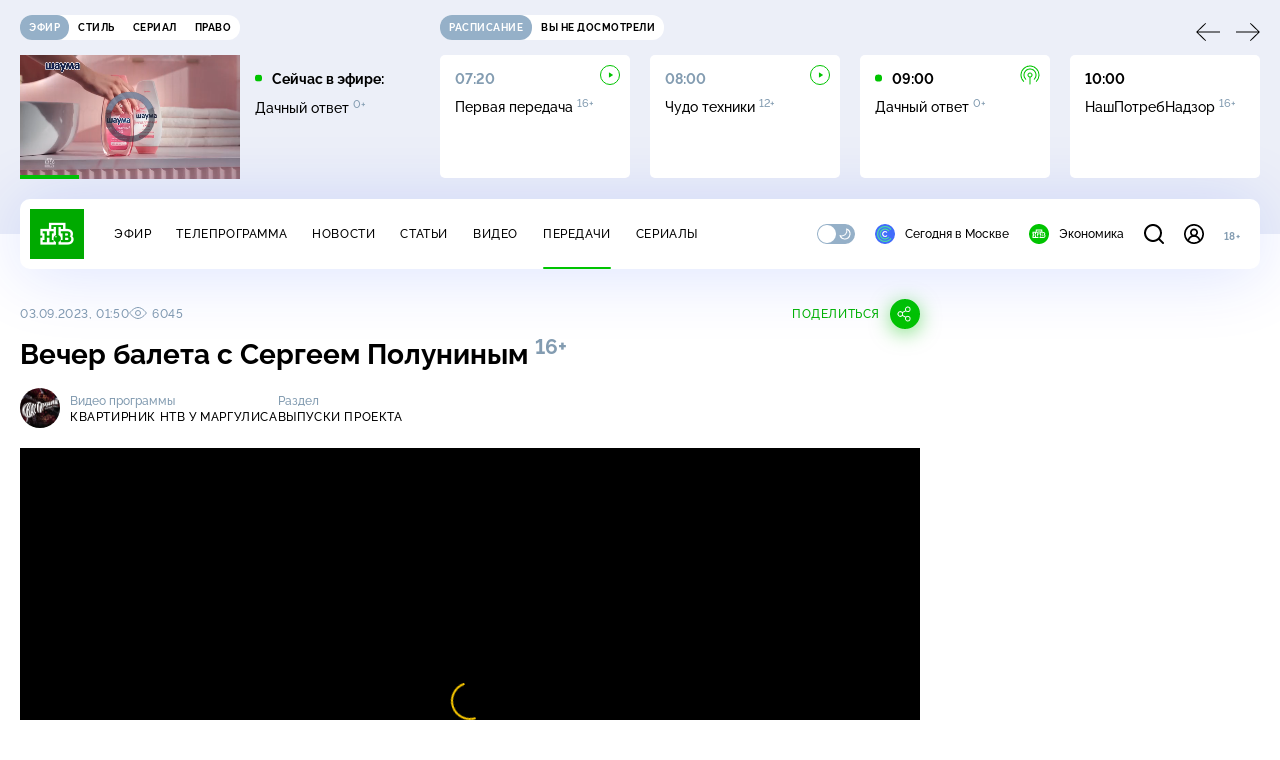

--- FILE ---
content_type: text/html; charset=utf-8
request_url: https://www.ntv.ru/peredacha/Kvartirnik/m63761/o738599/
body_size: 18662
content:
<!doctype html>
<html xmlns="//www.w3.org/1999/xhtml" xml:lang="en" lang="ru" prefix="ya: //webmaster.yandex.ru/vocabularies/">
  <head prefix="og: http://ogp.me/ns# fb: http://ogp.me/ns/fb# article: http://ogp.me/ns/article#">
    <script type="module" crossorigin src="https://static2.ntv.ru/assets/polyfills-CXUM0Phg.js"></script>

    <meta charset="UTF-8" />
    <meta name="viewport" content="width=device-width, initial-scale=1.0, maximum-scale=1.0, user-scalable=no" />

    <meta http-equiv="x-dns-prefetch-control" content="on" />
    <meta http-equiv="Content-Type" content="text/html; charset=utf-8" />
    <meta http-equiv="Content-Language" content="ru" />
    <meta http-equiv="X-UA-Compatible" content="IE=edge" />

    <meta name="telegram:channel" content="@ntvnews" />
    <meta property="fb:pages" content="100144730045043" />

    <meta name="msvalidate.01" content="7CE27288088CB29130CE54218DE04196" />
    <meta name="yandex-verification" content="847f9c4f6d1da5e1" />
    <meta name="yandex-verification" content="ff7d80f7b0440a46" />

    <link rel="shortcut icon" href="//cdn2-static.ntv.ru/favicon.ico" type="image/x-icon" />
    <link rel="mask-icon" href="//cdn2-static.ntv.ru/images/logo5.svg" color="#000" />

    <link rel="apple-touch-icon" sizes="57x57" href="//cdn2-static.ntv.ru/images/favicons/apple-touch-icon-57x57.png" />
    <link rel="apple-touch-icon" sizes="60x60" href="//cdn2-static.ntv.ru/images/favicons/apple-touch-icon-60x60.png" />
    <link rel="apple-touch-icon" sizes="72x72" href="//cdn2-static.ntv.ru/images/favicons/apple-touch-icon-72x72.png" />
    <link rel="apple-touch-icon" sizes="76x76" href="//cdn2-static.ntv.ru/images/favicons/apple-touch-icon-76x76.png" />
    <link rel="apple-touch-icon" sizes="114x114" href="//cdn2-static.ntv.ru/images/favicons/apple-touch-icon-114x114.png" />
    <link rel="apple-touch-icon" sizes="120x120" href="//cdn2-static.ntv.ru/images/favicons/apple-touch-icon-120x120.png" />
    <link rel="apple-touch-icon" sizes="144x144" href="//cdn2-static.ntv.ru/images/favicons/apple-touch-icon-144x144.png" />
    <link rel="apple-touch-icon" sizes="152x152" href="//cdn2-static.ntv.ru/images/favicons/apple-touch-icon-152x152.png" />
    <link rel="apple-touch-icon" sizes="180x180" href="//cdn2-static.ntv.ru/images/favicons/apple-touch-icon-180x180.png" />

    <link rel="icon" type="image/png" href="//cdn2-static.ntv.ru/images/favicons/favicon-32x32.png" sizes="32x32" />
    <link rel="icon" type="image/png" href="//cdn2-static.ntv.ru/images/favicons/favicon-194x194.png" sizes="194x194" />
    <link rel="icon" type="image/png" href="//cdn2-static.ntv.ru/images/favicons/favicon-96x96.png" sizes="96x96" />
    <link
      rel="icon"
      type="image/png"
      href="//cdn2-static.ntv.ru/images/favicons/android-chrome-192x192.png"
      sizes="192x192"
    />
    <link rel="icon" type="image/png" href="//cdn2-static.ntv.ru/images/favicons/favicon-16x16.png" sizes="16x16" />

    <meta name="msapplication-TileColor" content="#253345" />
    <meta name="msapplication-TileImage" content="//cdn2-static.ntv.ru/images/favicons/mstile-144x144.png" />

    <meta name="theme-color" content="#253345" />

    <meta name="robots" content="max-image-preview:large, max-video-preview:30" />

    <link rel="preconnect" href="//cdn2-static.ntv.ru/" crossorigin />
    <link rel="preconnect" href="//fonts.googleapis.com/" crossorigin />
    <link rel="preconnect" href="//ads.betweendigital.com" crossorigin />

    <link rel="manifest" href="https://www.ntv.ru/manifest.json" crossorigin="use-credentials" />

    <meta property="fb:app_id" content="398092463538505" />

    <title>Квартирник НТВ у Маргулиса &#x2F; Выпуски проекта &#x2F; Вечер балета с Сергеем Полуниным &#x2F; Передачи НТВ</title>
<meta property="og:site_name" content="НТВ">
<meta property="og:url" content="https://www.ntv.ru/peredacha/Kvartirnik/m63761/o738599/">
<link rel="canonical" href="https://www.ntv.ru/peredacha/Kvartirnik/m63761/o738599/">
<meta name="title" content="Квартирник НТВ у Маргулиса / Выпуски проекта / Вечер балета с Сергеем Полуниным / Передачи НТВ">
<meta name="description" content="Один из самых необычных квартирников в истории проекта. Гостем программы стал всемирно известный артист балета Сергей Полунин, который выступил как со знакомыми зрителю номерами, так и с совершенно новыми постановками, подготовленными специально для квартирника. В этот вечер на сцене вместе с Сергеем Полуниным вышли группы «Воскресение» и «Аффинаж», SHAMAN, гитарист-виртуоз Виталий Кись, актер театра и кино Глеб Матвейчук и др. // Смотрите на НТВ.Ru">
<meta name="keywords" content="балет, музыка и музыканты">
<meta property="author" content="ntv.ru">
<meta property="og:type" content="video.tv_show">
<meta property="og:title" content="Квартирник НТВ у Маргулиса / Выпуски проекта / Вечер балета с Сергеем Полуниным / Передачи НТВ">
<meta property="og:description" content="Один из самых необычных квартирников в истории проекта. Гостем программы стал всемирно известный артист балета Сергей Полунин, который выступил как со знакомыми зрителю номерами, так и с совершенно новыми постановками, подготовленными специально для квартирника. В этот вечер на сцене вместе с Сергеем Полуниным вышли группы «Воскресение» и «Аффинаж», SHAMAN, гитарист-виртуоз Виталий Кись, актер театра и кино Глеб Матвейчук и др. // Смотрите на НТВ.Ru">
<meta property="og:image" content="/home/promo/2023/20230830/kv_3_snvo.jpg">
<meta property="og:image:width" content="1024">
<meta property="og:image:height" content="539">
<meta name="twitter:creator" content="@ntvru">
<meta name="twitter:site" content="@ntvru">
<meta name="twitter:title" content="Квартирник НТВ у Маргулиса / Выпуски проекта / Вечер балета с Сергеем Полуниным / Передачи НТВ">
<meta name="twitter:description" content="Один из самых необычных квартирников в истории проекта. Гостем программы стал всемирно известный артист балета Сергей Полунин, который выступил как со знакомыми зрителю номерами, так и с совершенно новыми постановками, подготовленными специально для квартирника. В этот вечер на сцене вместе с Сергеем Полуниным вышли группы «Воскресение» и «Аффинаж», SHAMAN, гитарист-виртуоз Виталий Кись, актер театра и кино Глеб Матвейчук и др. // Смотрите на НТВ.Ru">
<meta name="twitter:image" content="https://cdn2-static.ntv.ru/home/promo/2023/20230830/kv_3_snvo.jpg">
<meta name="twitter:url" content="https://www.ntv.ru/peredacha/Kvartirnik/m63761/o738599/">
<meta name="twitter:card" content="player">
<meta name="twitter:player:width" content="1024">
<meta name="twitter:player:height" content="576">
<meta name="twitter:app:id:iphone" content="720725187">
<meta name="twitter:app:id:googleplay" content="ru.ntv.client">
<meta property="video:duration" content="4599">
<meta property="ya:ovs:upload_date" content="2023-08-30T17:20:43+03:00">
<meta property="ya:ovs:adult" content="no">
<meta property="ya:ovs:feed_url" content="https://www.ntv.ru/exp/video/2255682">
<meta property="og:video:duration" content="4599">
<meta property="og:video:type" content="video/mp4">
<meta property="og:video:width" content="1024">
<meta property="og:video:height" content="576">
<meta property="og:video" content="https://cdn2-vod-mp4.ntv.ru/promo/snippets/2023/20230830/01097318_54167635_Kvartirnik_218_Polunin_Master_02_09_23_HD__hqLeV3hkf7NSe0SNEa_snippet.mp4">
<script type="application/ld+json">{"@context":"https://schema.org","@type":"VideoObject","keywords":"балет, музыка и музыканты","isFamilyFriendly":"true","name":"Вечер балета с Сергеем Полуниным","description":"Один из самых необычных квартирников в истории проекта. Гостем программы стал всемирно известный артист балета Сергей Полунин, который выступил как со знакомыми зрителю номерами, так и с совершенно новыми постановками, подготовленными специально для квартирника. В этот вечер на сцене вместе с Сергеем Полуниным вышли группы «Воскресение» и «Аффинаж», SHAMAN, гитарист-виртуоз Виталий Кись, актер театра и кино Глеб Матвейчук и др.","thumbnailUrl":"https://cdn2-static.ntv.ru/home/promo/2023/20230830/kv_3_snvo.jpg","uploadDate":"2023-09-03T01:50:00+0300","duration":"PT4599S","publisher":{"@type":"Organization","name":"НТВ.Ru","logo":{"@type":"ImageObject","url":"https://cdn2-static.ntv.ru/images/favicons/apple-touch-icon-60x60.png","width":60,"height":60}},"embedUrl":"https://www.ntv.ru/embed/2255682/","hasPart":[{"endOffset":331,"startOffset":5,"@type":"Clip","name":"Во всем мне хочется дойти…","url":"https://www.ntv.ru/peredacha/Kvartirnik/m63761/o738599/?ts=5"},{"endOffset":697,"startOffset":331,"@type":"Clip","name":"То прыгаю, то стою","url":"https://www.ntv.ru/peredacha/Kvartirnik/m63761/o738599/?ts=331"},{"endOffset":1085,"startOffset":697,"@type":"Clip","name":"Мечта","url":"https://www.ntv.ru/peredacha/Kvartirnik/m63761/o738599/?ts=697"},{"endOffset":1576,"startOffset":1085,"@type":"Clip","name":"Лунная соната","url":"https://www.ntv.ru/peredacha/Kvartirnik/m63761/o738599/?ts=1085"},{"endOffset":1992,"startOffset":1576,"@type":"Clip","name":"Сюита","url":"https://www.ntv.ru/peredacha/Kvartirnik/m63761/o738599/?ts=1576"},{"endOffset":2568,"startOffset":1992,"@type":"Clip","name":"Забава","url":"https://www.ntv.ru/peredacha/Kvartirnik/m63761/o738599/?ts=1992"},{"endOffset":3199,"startOffset":2568,"@type":"Clip","name":"Встанем","url":"https://www.ntv.ru/peredacha/Kvartirnik/m63761/o738599/?ts=2568"},{"endOffset":3567,"startOffset":3199,"@type":"Clip","name":"Танцы на стеклах","url":"https://www.ntv.ru/peredacha/Kvartirnik/m63761/o738599/?ts=3199"},{"endOffset":4078,"startOffset":3567,"@type":"Clip","name":"Сколько было звезд","url":"https://www.ntv.ru/peredacha/Kvartirnik/m63761/o738599/?ts=3567"},{"endOffset":4412,"startOffset":4078,"@type":"Clip","name":"Я привык бродить один","url":"https://www.ntv.ru/peredacha/Kvartirnik/m63761/o738599/?ts=4078"},{"endOffset":4599,"startOffset":4412,"@type":"Clip","name":"Финал","url":"https://www.ntv.ru/peredacha/Kvartirnik/m63761/o738599/?ts=4412"}],"interactionStatistic":{"@type":"InteractionCounter","interactionType":{"@type":"http://schema.org/WatchAction"},"userInteractionCount":6045}}</script>
    
    <script async src="https://yandex.ru/ads/system/header-bidding.js"></script>
    <script>
      var adfoxBiddersMap = {
        myTarget: "867892",
        betweenDigital: "867894",
        adriver: "1267778",
        "adfox_roden-media": "1591857",
        adfox_mttech: "1551425",
        adfox_adsmart: "1639577",
        getintent: "1620836",
        "adfox_imho-video": "2456220",
        mediasniper: "2668023",
        "roxot": "2872335",
        buzzoola: "1186538",
        astralab: "1667446",
        otclick: "3121955",
        gnezdo: "2755801",
      };

      var adUnits = [
        {
          codeType: "instream",
          code: "videocontainer_hb",
          bids: [
            { bidder: "adfox_roden-media", params: { p1: "codta", p2: "gjlz" }, adBreakTypes: ["preroll", "midroll", "postroll"] },
            { bidder: "adfox_mttech", params: { p1: "comze", p2: "gdol" }, adBreakTypes: ["preroll", "midroll", "postroll"] },
            { bidder: "roxot", params: { placementId: '1604086b-59be-431f-9325-839e3e837534', sendTargetRef: true }, adBreakTypes: ["preroll", "midroll", "postroll"]  },
            { bidder: "adfox_imho-video", params: { p1: "cynet", p2: "eyit", puid1: "1"}, adBreakTypes: ["preroll", "midroll", "postroll"] }
          ],
        },
        {
        // GPM_Ntv.ru_D_Sidebar-player
          code: "adfox_15529136651199965",
          sizes: [[300, 600],[240, 400]],
          bids: [
            { bidder: "myTarget", params: { placementId: "828060" } },
            { bidder: "betweenDigital", params: { placementId: "3954968" } },
            { bidder: "adriver", params: { placementId: "40:GPM_Ntv.ru_D_Sidebar-player_300x600" }},
            { bidder: "adfox_adsmart", params: { p1: "cshei", p2: "hhro" } },
            { bidder: "mediasniper", params: { placementId: "3602" } },
            { bidder: "getintent", params: { placementId: "215_GPM_Ntv.ru_D_Sidebar-player_300x600" } },
            { bidder: "buzzoola", params: { placementId: "1220199" } },
            { bidder: "astralab", params: { placementId: "66ffa122b13381b469ae4ddd" } },
            { bidder: "otclick", params: { placementId: "7069" } },
          ],
        },
        {
          // GPM_Ntv.ru_D_News
          code: "adfox_155291584866026954",
          sizes: [[970, 250], [970, 90]],
          bids: [
            { bidder: "myTarget", params: { placementId: "334155" } },
            { bidder: "betweenDigital", params: { placementId: "2757038" } },
            { bidder: "adriver", params: { placementId: "40:GPM_Ntv.ru_D_News" } },
            { bidder: "getintent", params: { placementId: "215_GPM_Ntv.ru_D_News_970x250" } },
            { bidder: "buzzoola", params: { placementId: "1217539" } },
            { bidder: "mediasniper", params: { placementId: "16766" } },
            { bidder: "astralab", params: { placementId: "66ffa124b13381b469ae4df0" } },
            { bidder: "otclick", params: { placementId: "7929" } },
          ],
        },
        {
            // GPM_Ntv.ru_M_News
            code: "adfox_155291693917296631",
            sizes: [[300, 250], [300, 300]],
            bids: [
                { bidder: "myTarget", params: { placementId: "220158" } },
                { bidder: "betweenDigital", params: { placementId: "2757043" } },
                { bidder: "adriver", params: { placementId: "40:GPM_Ntv.ru_M_News_300x250" } },
                { bidder: "adfox_adsmart", params: { p1: "cqqaq", p2: "ul" } },
                { bidder: "getintent", params: { placementId: "215_GPM_Ntv.ru_M_News_300x250" } },
                { bidder: "mediasniper", params: { placementId: "3603" } },
                { bidder: "buzzoola", params: { placementId: "1217540" } },
                { bidder: "astralab", params: { placementId: "66ffa125b13381b469ae4dfa" } },
                { bidder: "otclick", params: { placementId: "7070" } },
            ],
        },
        {
          //GPM_NTV_M_AIR_300x250
          code: "GPM_NTV_M_AIR",
          sizes: [[300, 250]],
          bids: [
            { bidder: "myTarget", params: { placementId: "1718078" } },
            { bidder: "betweenDigital", params: { placementId: "4807123" } },
            { bidder: "adriver", params: { placementId: "40:GPM_NTV.ru_M_AIR_300x250" } },
            { bidder: "getintent", params: { placementId: "215_GPM_NTV.ru_M_AIR_300x250" } },
            { bidder: "buzzoola", params: { placementId: "1280638" } },
            { bidder: "mediasniper", params: { placementId: "18953" } },
            { bidder: "astralab", params: { placementId: "6731fc006ac583f80e728e4c" } },
          ],
        },
        {
          //GPM_ntv.ru_D_Bottom
          code: "GPM_ntv_D_Bottom",
          sizes: [[300, 250]],
          bids: [
            { bidder: "myTarget", params: { placementId: "1706634" } },
            { bidder: "betweenDigital", params: { placementId: "4802125" } },
            { bidder: "adriver", params: { placementId: "40:GPM_ntv.ru_D_Bottom" } },
            { bidder: "getintent", params: { placementId: "215_GPM_ntv.ru_D_Bottom_300x250" } },
            { bidder: "buzzoola", params: { placementId: "1278690" } },
            { bidder: "mediasniper", params: { placementId: "17805" } },
            { bidder: "astralab", params: { placementId: "671a4500b13381b469b0d8a1" } },
            { bidder: "otclick", params: { placementId: "8309" } },
          ],
        },
        {
          //GPM_Ntv.ru_D_InRead-combo
          code: "GPM_Ntv_D_inread_combo",
          sizes: [[300, 250]],
          bids: [
            { bidder: "myTarget", params: { placementId: "1706636" } },
            { bidder: "betweenDigital", params: { placementId: "4802126" } },
            { bidder: "adriver", params: { placementId: "40:GPM_Ntv.ru_D_InRead-combo" } },
            { bidder: "getintent", params: { placementId: "215_GPM_Ntv.ru_D_InRead-combo_300x250" } },
            { bidder: "buzzoola", params: { placementId: "1278691" } },
            { bidder: "mediasniper", params: { placementId: "17806" } },
            { bidder: "astralab", params: { placementId: "671a4504b13381b469b0d8ba" } },
            { bidder: "otclick", params: { placementId: "8310" } },
            { bidder: "gnezdo", params: { placementId: "347887" } },
          ],
        },
        {
          //GPM_ntv.ru_M_Bottom
          code: "GPM_ntv_M_Bottom",
          sizes: [[300, 250]],
          bids: [
            { bidder: "myTarget", params: { placementId: "1706638" } },
            { bidder: "betweenDigital", params: { placementId: "4802127" } },
            { bidder: "adriver", params: { placementId: "40:GPM_ntv.ru_M_Bottom" } },
            { bidder: "getintent", params: { placementId: "215_GPM_Ntv.ru_M_Bottom_300x250" } },
            { bidder: "buzzoola", params: { placementId: "1278692" } },
            { bidder: "mediasniper", params: { placementId: "3605" } },
            { bidder: "astralab", params: { placementId: "671a4508b13381b469b0d8d3" } },
            { bidder: "otclick", params: { placementId: "7068" } },
          ],
        },
      ];
      var userTimeout = 1000;

      var biddersCpmAdjustmentMap = {
        adfox_mttech: 0.45,
      };

      window.YaHeaderBiddingSettings = {
        biddersMap: adfoxBiddersMap,
        adUnits: adUnits,
        timeout: userTimeout,
        biddersCpmAdjustmentMap: biddersCpmAdjustmentMap,
      };
    </script>
    <script>
      window.Ya || (window.Ya = {});
      window.yaContextCb = window.yaContextCb || [];
      window.Ya.adfoxCode || (window.Ya.adfoxCode = {});
      window.Ya.adfoxCode.hbCallbacks || (window.Ya.adfoxCode.hbCallbacks = []);
    </script>
    <script src="https://yandex.ru/ads/system/context.js" async></script>
    <script type="text/javascript" src="//s3.wi-fi.ru/mtt/banners/libs/1.11.9/all.js" async></script>
    <script type="text/javascript" charset="utf-8" src="https://yandex.ru/ads/system/adsdk.js"></script>
    
<script>
(function (counterHostname) {
  function createScriprt(url) {
    var newScript = document.createElement('script');
    newScript.async = true;
    newScript.src = url;
    var referenceNode = document.querySelector('script');
    if (referenceNode) {
      referenceNode.parentNode.insertBefore(newScript, referenceNode);
    } else {
      document.firstElementChild.appendChild(newScript);
    }
  }

  window.MSCounter = { counterHostname: counterHostname };
  window.mscounterCallbacks = window.mscounterCallbacks || [];
  window.mscounterCallbacks.push(function() { msCounterExampleCom = new MSCounter.counter({ 'account':'ntv', 'tmsec': 'mx3_ntv', 'autohit' : true }); });
  createScriprt('https://tns-counter.ru/ncc/counter.js');
})();
</script>
    <script type="module" crossorigin src="https://static2.ntv.ru/assets/main-vmEaL3FV.js"></script>
    <link rel="stylesheet" crossorigin href="https://static2.ntv.ru/assets/css/main-CTFJ1GU9.css">
  <link rel="stylesheet" href="https://static2.ntv.ru/assets/css/stories-CiaKgmlA.css"><link rel="stylesheet" href="https://static2.ntv.ru/assets/css/base-card-BO-Lgql1.css"><link rel="stylesheet" href="https://static2.ntv.ru/assets/css/recommendations-BGwo2Os2.css"><link rel="stylesheet" href="https://static2.ntv.ru/assets/css/auth-icon-ChYRYrcQ.css"><link rel="stylesheet" href="https://static2.ntv.ru/assets/css/oauth-DxMJS6sV.css"><link rel="stylesheet" href="https://static2.ntv.ru/assets/css/form-error-BQlSIfHr.css"><link rel="stylesheet" href="https://static2.ntv.ru/assets/css/form-item-LNeTIEX_.css"><link rel="stylesheet" href="https://static2.ntv.ru/assets/css/form-pin-Ck5PcGMN.css"><link rel="stylesheet" href="https://static2.ntv.ru/assets/css/age-pin-pane-DeVlYr4_.css"><link rel="stylesheet" href="https://static2.ntv.ru/assets/css/content-media-embed-CkkUuRB-.css"><link rel="stylesheet" href="https://static2.ntv.ru/assets/css/ad-side-bar-BhCGMKeE.css"><link rel="stylesheet" href="https://static2.ntv.ru/assets/css/simple-video-card-DwwlCFEO.css"><link rel="stylesheet" href="https://static2.ntv.ru/assets/css/right-col-Dm1Tr6C9.css"><link rel="stylesheet" href="https://static2.ntv.ru/assets/css/vod-player-Dh1mNrpd.css"><link rel="stylesheet" href="https://static2.ntv.ru/assets/css/meta-info-list-CWlGSVzv.css"><link rel="stylesheet" href="https://static2.ntv.ru/assets/css/simple-video-card-DwwlCFEO.css"><link rel="stylesheet" href="https://static2.ntv.ru/assets/css/social-share-CPIcqvoZ.css"><link rel="stylesheet" href="https://static2.ntv.ru/assets/css/content-top-D2_aaSf3.css"><link rel="stylesheet" href="https://static2.ntv.ru/assets/css/incut-source-CHzsvOJ9.css"><link rel="stylesheet" href="https://static2.ntv.ru/assets/css/content-img-XLSGw53s.css"><link rel="stylesheet" href="https://static2.ntv.ru/assets/css/timelines-QblgSMGL.css"><link rel="stylesheet" href="https://static2.ntv.ru/assets/css/list-container-DjnS56Yj.css"><link rel="stylesheet" href="https://static2.ntv.ru/assets/css/peredacha-similar-B_pHIoYz.css"><link rel="stylesheet" href="https://static2.ntv.ru/assets/css/comments-CnpKrY0a.css"><link rel="stylesheet" href="https://static2.ntv.ru/assets/css/ad-full-width-remzLXIw.css"><link rel="stylesheet" href="https://static2.ntv.ru/assets/css/two-column-CEy_QlXn.css"><link rel="stylesheet" href="https://static2.ntv.ru/assets/css/vod-player-Dh1mNrpd.css"><link rel="stylesheet" href="https://static2.ntv.ru/assets/css/simple-video-card-DwwlCFEO.css"><link rel="stylesheet" href="https://static2.ntv.ru/assets/css/meta-info-list-CWlGSVzv.css"><link rel="stylesheet" href="https://static2.ntv.ru/assets/css/peredacha-video-BltGkQE4.css"><link rel="modulepreload" crossorigin href="https://static2.ntv.ru/assets/js/peredacha-video-C2RuvoqK.js"></head>
  <body>
    <div id="branding_ntv"></div>
    <div id="app"><div app class="peredacha-issue-page"><div id="adfox_158712796103179977"></div><div id="adfox_160553551388831372"></div><header class="header"><div class="header__wrapp"><div class="header-top header__top" no-theme-transition><div class="container-ui"><div class="header-top__wrapp"><div class="header-air header-top__air"><div class="tabs-ui tabs-ui--base header-air__tabs"><div class="tabs-ui__wrapper"><div class="slider-ui tabs-ui__header tabs-ui__header--mb-0"><div class="slider-ui__slider--disable slider-ui__slider swiper"><div class="slider-ui__wrapper swiper-wrapper"><!--[--><!--[--><div class="ui-slider__slide swiper-slide tabs-ui__slide tabs-ui__slide--ntv"><!--[--><div class="hov-b tabs-ui__item tabs-ui__item--ntv"><!--[--><span class="cntr cntr-s"><!--[-->Эфир<!--]--></span><!--]--></div><!--]--></div><div class="ui-slider__slide swiper-slide tabs-ui__slide tabs-ui__slide--ntvstyle"><!--[--><div class="hov-b tabs-ui__item tabs-ui__item--ntvstyle"><!--[--><span class="cntr cntr-s"><!--[-->Стиль<!--]--></span><!--]--></div><!--]--></div><div class="ui-slider__slide swiper-slide tabs-ui__slide tabs-ui__slide--ntvseries"><!--[--><div class="hov-b tabs-ui__item tabs-ui__item--ntvseries"><!--[--><span class="cntr cntr-s"><!--[-->Сериал<!--]--></span><!--]--></div><!--]--></div><div class="ui-slider__slide swiper-slide tabs-ui__slide tabs-ui__slide--ntvlaw"><!--[--><div class="hov-b tabs-ui__item tabs-ui__item--ntvlaw"><!--[--><span class="cntr cntr-s"><!--[-->Право<!--]--></span><!--]--></div><!--]--></div><!--]--><!----><!--]--></div></div><!----><!----><!----><!----><!--[--><!--]--></div></div><!----></div><span></span></div><div class="header-announce header-top__announce"><div class="tabs-ui tabs-ui--base header-announce__tabs"><div class="tabs-ui__wrapper"><div class="slider-ui tabs-ui__header"><div class="slider-ui__slider--disable slider-ui__slider swiper"><div class="slider-ui__wrapper swiper-wrapper"><!--[--><!--[--><div class="ui-slider__slide swiper-slide tabs-ui__slide tabs-ui__slide--schedule"><!--[--><div class="hov-b tabs-ui__item tabs-ui__item--schedule"><!--[--><svg aria-hidden="true" width="20" height="20" class="header-announce__tab-icon"><use href="#icon-schedule"></use></svg><span class="cntr cntr-s header-announce__tab-name"><!--[-->расписание<!--]--></span><!--]--></div><!--]--></div><div class="ui-slider__slide swiper-slide tabs-ui__slide tabs-ui__slide--watch"><!--[--><div class="hov-b tabs-ui__item tabs-ui__item--watch"><!--[--><svg aria-hidden="true" width="20" height="20" class="header-announce__tab-icon"><use href="#icon-watch"></use></svg><span class="cntr cntr-s header-announce__tab-name"><!--[-->вы не досмотрели<!--]--></span><!--]--></div><!--]--></div><!--]--><!----><!--]--></div></div><!----><!----><!----><!----><!--[--><!--]--></div></div><div class="tabs-ui__content"><!--[--><div><div style="position:relative;height:124px;"><div class="loader loader--block loader--active"><div class="loader__icon"></div></div></div></div><!--]--></div></div></div></div></div></div><div class="header-nav header__nav"><div class="header-nav__wrapp"><!--[--><a class="router-ui header-nav__logo" href="/"><!--[--><img src="https://static2.ntv.ru/static/images/logo.png" width="54" height="50" alt="НТВ"><!--]--></a><!--]--><span class="cntr cntr-s header-nav__age header-nav__age--mobile"><!--[-->18+<!--]--></span><div style="" class="header-menu header-menu--desktop header-nav__left"><!----><nav class="header-menu__nav"><!--[--><li class="cap cap-xs header-menu__item"><!--[--><!--[--><a class="router-ui header-menu__link hov-b" no-theme-transition href="/air" title="Эфир"><!--[-->Эфир<!--]--></a><!--]--><!--]--></li><li class="cap cap-xs header-menu__item"><!--[--><!--[--><a class="router-ui header-menu__link hov-b" no-theme-transition href="/programma/" title="Телепрограмма"><!--[-->Телепрограмма<!--]--></a><!--]--><!--]--></li><li class="cap cap-xs header-menu__item"><!--[--><!--[--><a class="router-ui header-menu__link hov-b" no-theme-transition href="/novosti/" title="Новости"><!--[-->Новости<!--]--></a><!--]--><!--]--></li><li class="cap cap-xs header-menu__item"><!--[--><!--[--><a class="router-ui header-menu__link hov-b" no-theme-transition href="/cards/" title="Статьи"><!--[-->Статьи<!--]--></a><!--]--><!--]--></li><li class="cap cap-xs header-menu__item"><!--[--><!--[--><a class="router-ui header-menu__link hov-b" no-theme-transition href="/video/" title="Видео"><!--[-->Видео<!--]--></a><!--]--><!--]--></li><li class="cap cap-xs header-menu__item"><!--[--><!--[--><a class="router-ui active header-menu__link hov-b" no-theme-transition href="/peredacha/" title="Передачи"><!--[-->Передачи<!--]--></a><!--]--><!--]--></li><li class="cap cap-xs header-menu__item"><!--[--><!--[--><a class="router-ui header-menu__link hov-b" no-theme-transition href="/serial/" title="Сериалы"><!--[-->Сериалы<!--]--></a><!--]--><!--]--></li><!--]--></nav><div class="dropdown-ui header-menu__dropdown"><div class="dropdown-ui__trigger"><!--[--><ul class="dropdown-ui__trigger-default"><!--[--><li class="dropdown-ui__dot"></li><li class="dropdown-ui__dot"></li><li class="dropdown-ui__dot"></li><!--]--></ul><!--]--></div><!----></div><div class="switcher-ui switcher-ui--m toggle-dark-mode header-menu__theme"><div class="switcher-ui__icon switcher-ui__icon--left"><svg aria-hidden="true" width="24" height="24" class="switcher-ui__svg"><use href="#icon-sun"></use></svg></div><div class="switcher-ui__circle"></div><div class="switcher-ui__icon switcher-ui__icon--right"><svg aria-hidden="true" width="24" height="24" class="switcher-ui__svg"><use href="#icon-moon"></use></svg></div></div><nav class="header-projects header-menu__projects header-menu__projects--nav"><li class="b b-xs" no-theme-transition><!--[--><a href="https://www.ntv.ru/msk" title="Сегодня в Москве" class="header-projects__item hov-b"><svg aria-hidden="true" width="20" height="20"><use href="#icon-msk"></use></svg> Сегодня в Москве </a><!--]--></li><li class="b b-xs" no-theme-transition><!--[--><!--[--><a class="router-ui header-projects__item hov-b" href="/economics" title="Экономика"><!--[--><svg aria-hidden="true" width="20" height="20"><use href="#icon-ntv"></use></svg> Экономика <!--]--></a><!--]--><!--]--></li></nav></div><div class="header-nav__right"><span></span><svg aria-hidden="true" width="20" height="20" class="header-nav__search"><use href="#icon-loupe"></use></svg><template><!----></template><div class="auth-panel header-nav__auth"><!--[--><a class="router-ui" href="/auth/login" title="Войти"><!--[--><div class="auth-icon"><svg aria-hidden="true" width="20" height="20"><use href="#icon-auth"></use></svg><!----></div><!--]--></a><!--]--></div><span class="cntr cntr-s header-nav__age"><!--[-->18+<!--]--></span><button class="header-nav__burger" type="button"><svg aria-hidden="true" width="20" height="16"><use href="#icon-burger"></use></svg></button></div></div></div><span></span><div><!----></div></div></header><main class="view"><span></span><div class="content-two-column"><div class="content-two-column__top content-two-column__top--border"><div class="content-two-column__left"><!--[--><!--[--><!--]--><section class="peredacha-video peredacha-video-page" data-scroll-to><div class="content-top peredacha-video__top"><div class="content-top__wrapp"><div class="content-top__left"><!----><div class="content-top__meta"><p class="cap cap-xs content-top__date"><!--[-->03.09.2023, 01:50<!--]--></p><p class="cap cap-xs content-top__view"><!--[--><svg aria-hidden="true" width="18" height="12" class="content-top__eye"><use href="#icon-eye"></use></svg> 6045<!--]--></p></div><!--[--><!--]--></div><div class="content-top__right"><!--[--><div class="social-share social-share--horizontal social-share--trigger"><!----><div class="social-trigger social-share__trigger"><p class="cap cap-xs social-trigger__title"><!--[-->Поделиться<!--]--></p><svg aria-hidden="true" width="30" height="30" class="social-trigger__btn" title="Поделиться"><use href="#icon-share"></use></svg></div></div><!--]--></div></div><h1 class="h h-l content-top__title">Вечер балета с&nbsp;Сергеем Полуниным&nbsp;<sup class='age-limit'>16+</sup></h1></div><div class="peredacha-video-info peredacha-video__info"><div class="meta-info-item meta-info-item--m peredacha-video-info__item"><div class="img-ui img-ui--show-loader meta-info-item__img"><img class="img-ui__img--lazy img-ui__img" src="" data-lazy="https://cdn2-static.ntv.ru/home/schedule/2023/20230625/margulis_1920_c_io.jpg" width="40" height="40" alt="" crossorigin="anonymous"></div><div class="meta-info-item__info"><p class="b b-xs meta-info-item__label"><!--[-->Видео программы<!--]--></p><!--[--><a class="router-ui meta-info-item__name meta-info-item__name--link hov-b" href="/peredacha/Kvartirnik"><!--[--><p class="cap cap-xs">Квартирник НТВ у&nbsp;Маргулиса</p><!--]--></a><!--]--><!----></div></div><div class="meta-info-item meta-info-item--xs peredacha-video-info__item"><!----><div class="meta-info-item__info"><p class="b b-xs meta-info-item__label"><!--[-->Раздел<!--]--></p><!--[--><a class="router-ui meta-info-item__name meta-info-item__name--link hov-b" href="/peredacha/Kvartirnik/issues/63761"><!--[--><p class="cap cap-xs">Выпуски проекта</p><!--]--></a><!--]--><!----></div></div></div><div class="content-media content-media--slider" data-snippet="https://cdn2-vod-mp4.ntv.ru/promo/snippets/2023/20230830/01097318_54167635_Kvartirnik_218_Polunin_Master_02_09_23_HD__hqLeV3hkf7NSe0SNEa_snippet.mp4"><div class="content-media-player"><div class="content-media-player__screen"><span></span></div></div><div class="content-media__wrapp"><div data-slider-prev><svg aria-hidden="true" width="24" height="24"><use href="#icon-arrow"></use></svg></div><div data-slider-next><svg aria-hidden="true" width="24" height="24"><use href="#icon-arrow"></use></svg></div><div class="slider-ui content-media__slider"><div class="slider-ui__slider swiper"><div class="slider-ui__wrapper swiper-wrapper"><!--[--><!--[--><div class="ui-slider__slide swiper-slide content-media__slide"><!--[--><!--[--><a class="router-ui simple-video-card" date="2024-04-06T00:40:00+0300" href="/peredacha/Kvartirnik/m63761/o760338"><!--[--><div class="card-img-ui simple-video-card__img" ratio="16-9"><div class="icon-play-ui icon-play-ui--m icon-play-ui--base card-img-ui__video-icon"><svg aria-hidden="true" width="8" height="10" class="icon-play-ui__icon"><use href="#icon-play"></use></svg></div><div class="img-ui img-ui-ratio img-ui-ratio--16-9 img-ui--show-loader card-img-ui__img"><img class="img-ui__img--lazy img-ui__img" src="" data-lazy="https://cdn2-static.ntv.ru/home/promo/2024/20240404/kvart.jpg" width="220px" height="124px" alt="" crossorigin="anonymous"></div><span></span></div><p class="c c-xxs simple-video-card__name hov-b">Юлия Пересильд и группа &laquo;Мандрагора&raquo;</p><!--]--></a><!--]--><!--]--></div><div class="ui-slider__slide swiper-slide content-media__slide"><!--[--><!--[--><a class="router-ui simple-video-card" date="2024-03-30T23:20:00+0300" href="/peredacha/Kvartirnik/m63761/o758437"><!--[--><div class="card-img-ui simple-video-card__img" ratio="16-9"><div class="icon-play-ui icon-play-ui--m icon-play-ui--base card-img-ui__video-icon"><svg aria-hidden="true" width="8" height="10" class="icon-play-ui__icon"><use href="#icon-play"></use></svg></div><div class="img-ui img-ui-ratio img-ui-ratio--16-9 img-ui--show-loader card-img-ui__img"><img class="img-ui__img--lazy img-ui__img" src="" data-lazy="https://cdn2-static.ntv.ru/home/promo/2024/20240322/kvartirnik.jpg" width="220px" height="124px" alt="" crossorigin="anonymous"></div><span></span></div><p class="c c-xxs simple-video-card__name hov-b">&laquo;Летучий корабль&raquo;</p><!--]--></a><!--]--><!--]--></div><div class="ui-slider__slide swiper-slide content-media__slide"><!--[--><!--[--><a class="router-ui simple-video-card" date="2024-03-16T00:40:00+0300" href="/peredacha/Kvartirnik/m63761/o757798"><!--[--><div class="card-img-ui simple-video-card__img" ratio="16-9"><div class="icon-play-ui icon-play-ui--m icon-play-ui--base card-img-ui__video-icon"><svg aria-hidden="true" width="8" height="10" class="icon-play-ui__icon"><use href="#icon-play"></use></svg></div><div class="img-ui img-ui-ratio img-ui-ratio--16-9 img-ui--show-loader card-img-ui__img"><img class="img-ui__img--lazy img-ui__img" src="" data-lazy="https://cdn2-static.ntv.ru/home/promo/2024/20240316/margulic.jpg" width="220px" height="124px" alt="" crossorigin="anonymous"></div><span></span></div><p class="c c-xxs simple-video-card__name hov-b">&laquo;Купание обезьяны в тёплой воде&raquo;</p><!--]--></a><!--]--><!--]--></div><div class="ui-slider__slide swiper-slide content-media__slide"><!--[--><!--[--><a class="router-ui simple-video-card" date="2024-03-02T01:05:00+0300" href="/peredacha/Kvartirnik/m63761/o756481"><!--[--><div class="card-img-ui simple-video-card__img" ratio="16-9"><div class="icon-play-ui icon-play-ui--m icon-play-ui--base card-img-ui__video-icon"><svg aria-hidden="true" width="8" height="10" class="icon-play-ui__icon"><use href="#icon-play"></use></svg></div><div class="img-ui img-ui-ratio img-ui-ratio--16-9 img-ui--show-loader card-img-ui__img"><img class="img-ui__img--lazy img-ui__img" src="" data-lazy="https://cdn2-static.ntv.ru/home/promo/2024/20240228/marg.jpg" width="220px" height="124px" alt="" crossorigin="anonymous"></div><span></span></div><p class="c c-xxs simple-video-card__name hov-b">Найк Борзов</p><!--]--></a><!--]--><!--]--></div><div class="ui-slider__slide swiper-slide content-media__slide"><!--[--><!--[--><a class="router-ui simple-video-card" date="2024-02-23T00:30:00+0300" href="/peredacha/Kvartirnik/m63761/o755702"><!--[--><div class="card-img-ui simple-video-card__img" ratio="16-9"><div class="icon-play-ui icon-play-ui--m icon-play-ui--base card-img-ui__video-icon"><svg aria-hidden="true" width="8" height="10" class="icon-play-ui__icon"><use href="#icon-play"></use></svg></div><div class="img-ui img-ui-ratio img-ui-ratio--16-9 img-ui--show-loader card-img-ui__img"><img class="img-ui__img--lazy img-ui__img" src="" data-lazy="https://cdn2-static.ntv.ru/home/promo/2024/20240220/kvartirnik.jpg" width="220px" height="124px" alt="" crossorigin="anonymous"></div><span></span></div><p class="c c-xxs simple-video-card__name hov-b">Денис Майданов</p><!--]--></a><!--]--><!--]--></div><div class="ui-slider__slide swiper-slide content-media__slide"><!--[--><!--[--><a class="router-ui simple-video-card" date="2024-02-17T00:50:00+0300" href="/peredacha/Kvartirnik/m63761/o755212"><!--[--><div class="card-img-ui simple-video-card__img" ratio="16-9"><div class="icon-play-ui icon-play-ui--m icon-play-ui--base card-img-ui__video-icon"><svg aria-hidden="true" width="8" height="10" class="icon-play-ui__icon"><use href="#icon-play"></use></svg></div><div class="img-ui img-ui-ratio img-ui-ratio--16-9 img-ui--show-loader card-img-ui__img"><img class="img-ui__img--lazy img-ui__img" src="" data-lazy="https://cdn2-static.ntv.ru/home/promo/2024/20240215/kvartir.jpg" width="220px" height="124px" alt="" crossorigin="anonymous"></div><span></span></div><p class="c c-xxs simple-video-card__name hov-b">IVAN</p><!--]--></a><!--]--><!--]--></div><div class="ui-slider__slide swiper-slide content-media__slide"><!--[--><!--[--><a class="router-ui simple-video-card" date="2024-02-10T00:50:00+0300" href="/peredacha/Kvartirnik/m63761/o754392"><!--[--><div class="card-img-ui simple-video-card__img" ratio="16-9"><div class="icon-play-ui icon-play-ui--m icon-play-ui--base card-img-ui__video-icon"><svg aria-hidden="true" width="8" height="10" class="icon-play-ui__icon"><use href="#icon-play"></use></svg></div><div class="img-ui img-ui-ratio img-ui-ratio--16-9 img-ui--show-loader card-img-ui__img"><img class="img-ui__img--lazy img-ui__img" src="" data-lazy="https://cdn2-static.ntv.ru/home/promo/2024/20240207/kv30.jpg" width="220px" height="124px" alt="" crossorigin="anonymous"></div><span></span></div><p class="c c-xxs simple-video-card__name hov-b">Алексей Белов (Gorky Park) и оркестр &laquo;Глобалис&raquo;</p><!--]--></a><!--]--><!--]--></div><div class="ui-slider__slide swiper-slide content-media__slide"><!--[--><!--[--><a class="router-ui simple-video-card" date="2024-02-03T00:50:00+0300" href="/peredacha/Kvartirnik/m63761/o753481"><!--[--><div class="card-img-ui simple-video-card__img" ratio="16-9"><div class="icon-play-ui icon-play-ui--m icon-play-ui--base card-img-ui__video-icon"><svg aria-hidden="true" width="8" height="10" class="icon-play-ui__icon"><use href="#icon-play"></use></svg></div><div class="img-ui img-ui-ratio img-ui-ratio--16-9 img-ui--show-loader card-img-ui__img"><img class="img-ui__img--lazy img-ui__img" src="" data-lazy="https://cdn2-static.ntv.ru/home/promo/2024/20240202/kvartirnik.jpg" width="220px" height="124px" alt="" crossorigin="anonymous"></div><span></span></div><p class="c c-xxs simple-video-card__name hov-b">Вокруг спектакля &laquo;Саундтрек&raquo;</p><!--]--></a><!--]--><!--]--></div><div class="ui-slider__slide swiper-slide content-media__slide"><!--[--><!--[--><a class="router-ui simple-video-card" date="2024-01-27T00:50:00+0300" href="/peredacha/Kvartirnik/m63761/o752776"><!--[--><div class="card-img-ui simple-video-card__img" ratio="16-9"><div class="icon-play-ui icon-play-ui--m icon-play-ui--base card-img-ui__video-icon"><svg aria-hidden="true" width="8" height="10" class="icon-play-ui__icon"><use href="#icon-play"></use></svg></div><div class="img-ui img-ui-ratio img-ui-ratio--16-9 img-ui--show-loader card-img-ui__img"><img class="img-ui__img--lazy img-ui__img" src="" data-lazy="https://cdn2-static.ntv.ru/home/promo/2024/20240125/kvr.jpg" width="220px" height="124px" alt="" crossorigin="anonymous"></div><span></span></div><p class="c c-xxs simple-video-card__name hov-b">Надежда Бабкина, театр &laquo;Русская песня&raquo; и&nbsp;группа &laquo;После 11&raquo;</p><!--]--></a><!--]--><!--]--></div><div class="ui-slider__slide swiper-slide content-media__slide"><!--[--><!--[--><a class="router-ui simple-video-card" date="2023-12-24T23:15:00+0300" href="/peredacha/Kvartirnik/m63761/o749843"><!--[--><div class="card-img-ui simple-video-card__img" ratio="16-9"><div class="icon-play-ui icon-play-ui--m icon-play-ui--base card-img-ui__video-icon"><svg aria-hidden="true" width="8" height="10" class="icon-play-ui__icon"><use href="#icon-play"></use></svg></div><div class="img-ui img-ui-ratio img-ui-ratio--16-9 img-ui--show-loader card-img-ui__img"><img class="img-ui__img--lazy img-ui__img" src="" data-lazy="https://cdn2-static.ntv.ru/home/promo/2023/20231223/kvartirnik_full.jpg" width="220px" height="124px" alt="" crossorigin="anonymous"></div><span></span></div><p class="c c-xxs simple-video-card__name hov-b">&laquo;Любэ&raquo;</p><!--]--></a><!--]--><!--]--></div><div class="ui-slider__slide swiper-slide content-media__slide"><!--[--><!--[--><a class="router-ui simple-video-card" date="2023-12-17T00:40:00+0300" href="/peredacha/Kvartirnik/m63761/o749291"><!--[--><div class="card-img-ui simple-video-card__img" ratio="16-9"><div class="icon-play-ui icon-play-ui--m icon-play-ui--base card-img-ui__video-icon"><svg aria-hidden="true" width="8" height="10" class="icon-play-ui__icon"><use href="#icon-play"></use></svg></div><div class="img-ui img-ui-ratio img-ui-ratio--16-9 img-ui--show-loader card-img-ui__img"><img class="img-ui__img--lazy img-ui__img" src="" data-lazy="https://cdn2-static.ntv.ru/home/promo/2023/20231215/kvartirnik_1.jpg" width="220px" height="124px" alt="" crossorigin="anonymous"></div><span></span></div><p class="c c-xxs simple-video-card__name hov-b">Юбилейный вечер Александра Шоуа</p><!--]--></a><!--]--><!--]--></div><div class="ui-slider__slide swiper-slide content-media__slide"><!--[--><!--[--><a class="router-ui simple-video-card" date="2023-12-10T00:40:00+0300" href="/peredacha/Kvartirnik/m63761/o748766"><!--[--><div class="card-img-ui simple-video-card__img" ratio="16-9"><div class="icon-play-ui icon-play-ui--m icon-play-ui--base card-img-ui__video-icon"><svg aria-hidden="true" width="8" height="10" class="icon-play-ui__icon"><use href="#icon-play"></use></svg></div><div class="img-ui img-ui-ratio img-ui-ratio--16-9 img-ui--show-loader card-img-ui__img"><img class="img-ui__img--lazy img-ui__img" src="" data-lazy="https://cdn2-static.ntv.ru/home/promo/2023/20231208/marg.jpg" width="220px" height="124px" alt="" crossorigin="anonymous"></div><span></span></div><p class="c c-xxs simple-video-card__name hov-b">Трио &laquo;Лойко&raquo;</p><!--]--></a><!--]--><!--]--></div><div class="ui-slider__slide swiper-slide content-media__slide"><!--[--><!--[--><a class="router-ui simple-video-card" date="2023-12-03T00:40:00+0300" href="/peredacha/Kvartirnik/m63761/o748298"><!--[--><div class="card-img-ui simple-video-card__img" ratio="16-9"><div class="icon-play-ui icon-play-ui--m icon-play-ui--base card-img-ui__video-icon"><svg aria-hidden="true" width="8" height="10" class="icon-play-ui__icon"><use href="#icon-play"></use></svg></div><div class="img-ui img-ui-ratio img-ui-ratio--16-9 img-ui--show-loader card-img-ui__img"><img class="img-ui__img--lazy img-ui__img" src="" data-lazy="https://cdn2-static.ntv.ru/home/promo/2023/20231201/marg2.jpg" width="220px" height="124px" alt="" crossorigin="anonymous"></div><span></span></div><p class="c c-xxs simple-video-card__name hov-b">&laquo;25/17&raquo;</p><!--]--></a><!--]--><!--]--></div><div class="ui-slider__slide swiper-slide content-media__slide"><!--[--><!--[--><a class="router-ui simple-video-card" date="2023-11-26T00:50:00+0300" href="/peredacha/Kvartirnik/m63761/o747756"><!--[--><div class="card-img-ui simple-video-card__img" ratio="16-9"><div class="icon-play-ui icon-play-ui--m icon-play-ui--base card-img-ui__video-icon"><svg aria-hidden="true" width="8" height="10" class="icon-play-ui__icon"><use href="#icon-play"></use></svg></div><div class="img-ui img-ui-ratio img-ui-ratio--16-9 img-ui--show-loader card-img-ui__img"><img class="img-ui__img--lazy img-ui__img" src="" data-lazy="https://cdn2-static.ntv.ru/home/promo/2023/20231123/kvartirnik_full.jpg" width="220px" height="124px" alt="" crossorigin="anonymous"></div><span></span></div><p class="c c-xxs simple-video-card__name hov-b">&laquo;Корней&raquo;</p><!--]--></a><!--]--><!--]--></div><div class="ui-slider__slide swiper-slide content-media__slide"><!--[--><!--[--><a class="router-ui simple-video-card" date="2023-11-19T00:55:00+0300" href="/peredacha/Kvartirnik/m63761/o747147"><!--[--><div class="card-img-ui simple-video-card__img" ratio="16-9"><div class="icon-play-ui icon-play-ui--m icon-play-ui--base card-img-ui__video-icon"><svg aria-hidden="true" width="8" height="10" class="icon-play-ui__icon"><use href="#icon-play"></use></svg></div><div class="img-ui img-ui-ratio img-ui-ratio--16-9 img-ui--show-loader card-img-ui__img"><img class="img-ui__img--lazy img-ui__img" src="" data-lazy="https://cdn2-static.ntv.ru/home/promo/2023/20231117/sati.jpg" width="220px" height="124px" alt="" crossorigin="anonymous"></div><span></span></div><p class="c c-xxs simple-video-card__name hov-b">Sati Ethnica</p><!--]--></a><!--]--><!--]--></div><div class="ui-slider__slide swiper-slide content-media__slide"><!--[--><!--[--><a class="router-ui simple-video-card" date="2023-11-12T00:55:00+0300" href="/peredacha/Kvartirnik/m63761/o746512"><!--[--><div class="card-img-ui simple-video-card__img" ratio="16-9"><div class="icon-play-ui icon-play-ui--m icon-play-ui--base card-img-ui__video-icon"><svg aria-hidden="true" width="8" height="10" class="icon-play-ui__icon"><use href="#icon-play"></use></svg></div><div class="img-ui img-ui-ratio img-ui-ratio--16-9 img-ui--show-loader card-img-ui__img"><img class="img-ui__img--lazy img-ui__img" src="" data-lazy="https://cdn2-static.ntv.ru/home/promo/2023/20231110/margulis.jpg" width="220px" height="124px" alt="" crossorigin="anonymous"></div><span></span></div><p class="c c-xxs simple-video-card__name hov-b">Сурганова и Оркестр</p><!--]--></a><!--]--><!--]--></div><div class="ui-slider__slide swiper-slide content-media__slide"><!--[--><!--[--><a class="router-ui simple-video-card" date="2023-11-04T00:40:00+0300" href="/peredacha/Kvartirnik/m63761/o745989"><!--[--><div class="card-img-ui simple-video-card__img" ratio="16-9"><div class="icon-play-ui icon-play-ui--m icon-play-ui--base card-img-ui__video-icon"><svg aria-hidden="true" width="8" height="10" class="icon-play-ui__icon"><use href="#icon-play"></use></svg></div><div class="img-ui img-ui-ratio img-ui-ratio--16-9 img-ui--show-loader card-img-ui__img"><img class="img-ui__img--lazy img-ui__img" src="" data-lazy="https://cdn2-static.ntv.ru/home/promo/2023/20231101/marg.jpg" width="220px" height="124px" alt="" crossorigin="anonymous"></div><span></span></div><p class="c c-xxs simple-video-card__name hov-b">Zivert</p><!--]--></a><!--]--><!--]--></div><div class="ui-slider__slide swiper-slide content-media__slide"><!--[--><!--[--><a class="router-ui simple-video-card" date="2023-10-28T00:45:00+0300" href="/peredacha/Kvartirnik/m63761/o745378"><!--[--><div class="card-img-ui simple-video-card__img" ratio="16-9"><div class="icon-play-ui icon-play-ui--m icon-play-ui--base card-img-ui__video-icon"><svg aria-hidden="true" width="8" height="10" class="icon-play-ui__icon"><use href="#icon-play"></use></svg></div><div class="img-ui img-ui-ratio img-ui-ratio--16-9 img-ui--show-loader card-img-ui__img"><img class="img-ui__img--lazy img-ui__img" src="" data-lazy="https://cdn2-static.ntv.ru/home/promo/2023/20231025/marg.jpg" width="220px" height="124px" alt="" crossorigin="anonymous"></div><span></span></div><p class="c c-xxs simple-video-card__name hov-b">Эрика Лундмоен</p><!--]--></a><!--]--><!--]--></div><div class="ui-slider__slide swiper-slide content-media__slide"><!--[--><!--[--><a class="router-ui simple-video-card" date="2023-10-21T00:45:00+0300" href="/peredacha/Kvartirnik/m63761/o744731"><!--[--><div class="card-img-ui simple-video-card__img" ratio="16-9"><div class="icon-play-ui icon-play-ui--m icon-play-ui--base card-img-ui__video-icon"><svg aria-hidden="true" width="8" height="10" class="icon-play-ui__icon"><use href="#icon-play"></use></svg></div><div class="img-ui img-ui-ratio img-ui-ratio--16-9 img-ui--show-loader card-img-ui__img"><img class="img-ui__img--lazy img-ui__img" src="" data-lazy="https://cdn2-static.ntv.ru/home/promo/2023/20231020/kvr.jpg" width="220px" height="124px" alt="" crossorigin="anonymous"></div><span></span></div><p class="c c-xxs simple-video-card__name hov-b">Эльчин Азизов поет песни Муслима Магомаева</p><!--]--></a><!--]--><!--]--></div><div class="ui-slider__slide swiper-slide content-media__slide"><!--[--><!--[--><a class="router-ui simple-video-card" date="2023-10-14T00:45:00+0300" href="/peredacha/Kvartirnik/m63761/o743977"><!--[--><div class="card-img-ui simple-video-card__img" ratio="16-9"><div class="icon-play-ui icon-play-ui--m icon-play-ui--base card-img-ui__video-icon"><svg aria-hidden="true" width="8" height="10" class="icon-play-ui__icon"><use href="#icon-play"></use></svg></div><div class="img-ui img-ui-ratio img-ui-ratio--16-9 img-ui--show-loader card-img-ui__img"><img class="img-ui__img--lazy img-ui__img" src="" data-lazy="https://cdn2-static.ntv.ru/home/promo/2023/20231013/marg.jpg" width="220px" height="124px" alt="" crossorigin="anonymous"></div><span></span></div><p class="c c-xxs simple-video-card__name hov-b">&laquo;Крематорий&raquo;</p><!--]--></a><!--]--><!--]--></div><div class="ui-slider__slide swiper-slide content-media__slide"><!--[--><!--[--><a class="router-ui simple-video-card" date="2023-10-07T00:50:00+0300" href="/peredacha/Kvartirnik/m63761/o743303"><!--[--><div class="card-img-ui simple-video-card__img" ratio="16-9"><div class="icon-play-ui icon-play-ui--m icon-play-ui--base card-img-ui__video-icon"><svg aria-hidden="true" width="8" height="10" class="icon-play-ui__icon"><use href="#icon-play"></use></svg></div><div class="img-ui img-ui-ratio img-ui-ratio--16-9 img-ui--show-loader card-img-ui__img"><img class="img-ui__img--lazy img-ui__img" src="" data-lazy="https://cdn2-static.ntv.ru/home/promo/2023/20231007/kvrt.jpg" width="220px" height="124px" alt="" crossorigin="anonymous"></div><span></span></div><p class="c c-xxs simple-video-card__name hov-b">&laquo;Конец фильма&raquo;</p><!--]--></a><!--]--><!--]--></div><div class="ui-slider__slide swiper-slide content-media__slide"><!--[--><!--[--><a class="router-ui simple-video-card" date="2023-09-30T00:45:00+0300" href="/peredacha/Kvartirnik/m63761/o742202"><!--[--><div class="card-img-ui simple-video-card__img" ratio="16-9"><div class="icon-play-ui icon-play-ui--m icon-play-ui--base card-img-ui__video-icon"><svg aria-hidden="true" width="8" height="10" class="icon-play-ui__icon"><use href="#icon-play"></use></svg></div><div class="img-ui img-ui-ratio img-ui-ratio--16-9 img-ui--show-loader card-img-ui__img"><img class="img-ui__img--lazy img-ui__img" src="" data-lazy="https://cdn2-static.ntv.ru/home/promo/2023/20230930/kva.jpg" width="220px" height="124px" alt="" crossorigin="anonymous"></div><span></span></div><p class="c c-xxs simple-video-card__name hov-b">Леонид Кузьмин</p><!--]--></a><!--]--><!--]--></div><div class="ui-slider__slide swiper-slide content-media__slide"><!--[--><!--[--><a class="router-ui simple-video-card" date="2023-09-23T01:15:00+0300" href="/peredacha/Kvartirnik/m63761/o741112"><!--[--><div class="card-img-ui simple-video-card__img" ratio="16-9"><div class="icon-play-ui icon-play-ui--m icon-play-ui--base card-img-ui__video-icon"><svg aria-hidden="true" width="8" height="10" class="icon-play-ui__icon"><use href="#icon-play"></use></svg></div><div class="img-ui img-ui-ratio img-ui-ratio--16-9 img-ui--show-loader card-img-ui__img"><img class="img-ui__img--lazy img-ui__img" src="" data-lazy="https://cdn2-static.ntv.ru/home/promo/2023/20230921/marg262.jpg" width="220px" height="124px" alt="" crossorigin="anonymous"></div><span></span></div><p class="c c-xxs simple-video-card__name hov-b">&laquo;Калинов Мост&raquo;</p><!--]--></a><!--]--><!--]--></div><div class="ui-slider__slide swiper-slide content-media__slide"><!--[--><!--[--><a class="router-ui simple-video-card" date="2023-09-16T00:20:00+0300" href="/peredacha/Kvartirnik/m63761/o740130"><!--[--><div class="card-img-ui simple-video-card__img" ratio="16-9"><div class="icon-play-ui icon-play-ui--m icon-play-ui--base card-img-ui__video-icon"><svg aria-hidden="true" width="8" height="10" class="icon-play-ui__icon"><use href="#icon-play"></use></svg></div><div class="img-ui img-ui-ratio img-ui-ratio--16-9 img-ui--show-loader card-img-ui__img"><img class="img-ui__img--lazy img-ui__img" src="" data-lazy="https://cdn2-static.ntv.ru/home/promo/2023/20230914/marg.jpg" width="220px" height="124px" alt="" crossorigin="anonymous"></div><span></span></div><p class="c c-xxs simple-video-card__name hov-b">&laquo;Лётная школа&raquo;</p><!--]--></a><!--]--><!--]--></div><div class="ui-slider__slide swiper-slide content-media__slide"><!--[--><!--[--><a class="router-ui simple-video-card" date="2023-09-09T00:15:00+0300" href="/peredacha/Kvartirnik/m63761/o738959"><!--[--><div class="card-img-ui simple-video-card__img" ratio="16-9"><div class="icon-play-ui icon-play-ui--m icon-play-ui--base card-img-ui__video-icon"><svg aria-hidden="true" width="8" height="10" class="icon-play-ui__icon"><use href="#icon-play"></use></svg></div><div class="img-ui img-ui-ratio img-ui-ratio--16-9 img-ui--show-loader card-img-ui__img"><img class="img-ui__img--lazy img-ui__img" src="" data-lazy="https://cdn2-static.ntv.ru/home/promo/2023/20230906/kvart.jpg" width="220px" height="124px" alt="" crossorigin="anonymous"></div><span></span></div><p class="c c-xxs simple-video-card__name hov-b">Билли поет Летова</p><!--]--></a><!--]--><!--]--></div><div class="ui-slider__slide swiper-slide content-media__slide"><!--[--><!--[--><a class="router-ui active exact simple-video-card" date="2023-09-02T00:15:00+0300" href="/peredacha/Kvartirnik/m63761/o738599"><!--[--><div class="card-img-ui simple-video-card__img" ratio="16-9"><div class="icon-play-ui icon-play-ui--m icon-play-ui--base card-img-ui__video-icon"><svg aria-hidden="true" width="8" height="10" class="icon-play-ui__icon"><use href="#icon-play"></use></svg></div><div class="img-ui img-ui-ratio img-ui-ratio--16-9 img-ui--show-loader card-img-ui__img"><img class="img-ui__img--lazy img-ui__img" src="" data-lazy="https://cdn2-static.ntv.ru/home/promo/2023/20230830/kv_3.jpg" width="220px" height="124px" alt="" crossorigin="anonymous"></div><span></span></div><p class="c c-xxs simple-video-card__name hov-b">Вечер балета с&nbsp;Сергеем Полуниным</p><!--]--></a><!--]--><!--]--></div><div class="ui-slider__slide swiper-slide content-media__slide"><!--[--><!--[--><a class="router-ui simple-video-card" date="2023-06-10T00:10:00+0300" href="/peredacha/Kvartirnik/m63761/o729565"><!--[--><div class="card-img-ui simple-video-card__img" ratio="16-9"><div class="icon-play-ui icon-play-ui--m icon-play-ui--base card-img-ui__video-icon"><svg aria-hidden="true" width="8" height="10" class="icon-play-ui__icon"><use href="#icon-play"></use></svg></div><div class="img-ui img-ui-ratio img-ui-ratio--16-9 img-ui--show-loader card-img-ui__img"><img class="img-ui__img--lazy img-ui__img" src="" data-lazy="https://cdn2-static.ntv.ru/home/promo/2023/20230610/KuM.jpg" width="220px" height="124px" alt="" crossorigin="anonymous"></div><span></span></div><p class="c c-xxs simple-video-card__name hov-b">SHAMAN</p><!--]--></a><!--]--><!--]--></div><div class="ui-slider__slide swiper-slide content-media__slide"><!--[--><!--[--><a class="router-ui simple-video-card" date="2023-06-03T00:10:00+0300" href="/peredacha/Kvartirnik/m63761/o728542"><!--[--><div class="card-img-ui simple-video-card__img" ratio="16-9"><div class="icon-play-ui icon-play-ui--m icon-play-ui--base card-img-ui__video-icon"><svg aria-hidden="true" width="8" height="10" class="icon-play-ui__icon"><use href="#icon-play"></use></svg></div><div class="img-ui img-ui-ratio img-ui-ratio--16-9 img-ui--show-loader card-img-ui__img"><img class="img-ui__img--lazy img-ui__img" src="" data-lazy="https://cdn2-static.ntv.ru/home/promo/2023/20230603/KM55.jpg" width="220px" height="124px" alt="" crossorigin="anonymous"></div><span></span></div><p class="c c-xxs simple-video-card__name hov-b">Вячеслав Бутусов и группа &laquo;Орден Славы&raquo;</p><!--]--></a><!--]--><!--]--></div><div class="ui-slider__slide swiper-slide content-media__slide"><!--[--><!--[--><a class="router-ui simple-video-card" date="2023-05-29T22:10:00+0300" href="/peredacha/Kvartirnik/m63761/o728440"><!--[--><div class="card-img-ui simple-video-card__img" ratio="16-9"><div class="icon-play-ui icon-play-ui--m icon-play-ui--base card-img-ui__video-icon"><svg aria-hidden="true" width="8" height="10" class="icon-play-ui__icon"><use href="#icon-play"></use></svg></div><div class="img-ui img-ui-ratio img-ui-ratio--16-9 img-ui--show-loader card-img-ui__img"><img class="img-ui__img--lazy img-ui__img" src="" data-lazy="https://cdn2-static.ntv.ru/home/promo/2023/20230527/abdullov.jpg" width="220px" height="124px" alt="" crossorigin="anonymous"></div><span></span></div><p class="c c-xxs simple-video-card__name hov-b">&laquo;На задворках памяти&raquo;. Квартирник в театре &laquo;Ленком&raquo; к юбилею Александра Абдулова</p><!--]--></a><!--]--><!--]--></div><div class="ui-slider__slide swiper-slide content-media__slide"><!--[--><!--[--><a class="router-ui simple-video-card" date="2023-05-27T00:10:00+0300" href="/peredacha/Kvartirnik/m63761/o727542"><!--[--><div class="card-img-ui simple-video-card__img" ratio="16-9"><div class="icon-play-ui icon-play-ui--m icon-play-ui--base card-img-ui__video-icon"><svg aria-hidden="true" width="8" height="10" class="icon-play-ui__icon"><use href="#icon-play"></use></svg></div><div class="img-ui img-ui-ratio img-ui-ratio--16-9 img-ui--show-loader card-img-ui__img"><img class="img-ui__img--lazy img-ui__img" src="" data-lazy="https://cdn2-static.ntv.ru/home/promo/2023/20230526/margulis.jpg" width="220px" height="124px" alt="" crossorigin="anonymous"></div><span></span></div><p class="c c-xxs simple-video-card__name hov-b">Найк Борзов</p><!--]--></a><!--]--><!--]--></div><div class="ui-slider__slide swiper-slide content-media__slide"><!--[--><!--[--><a class="router-ui simple-video-card" date="2023-05-20T01:00:00+0300" href="/peredacha/Kvartirnik/m63761/o726646"><!--[--><div class="card-img-ui simple-video-card__img" ratio="16-9"><div class="icon-play-ui icon-play-ui--m icon-play-ui--base card-img-ui__video-icon"><svg aria-hidden="true" width="8" height="10" class="icon-play-ui__icon"><use href="#icon-play"></use></svg></div><div class="img-ui img-ui-ratio img-ui-ratio--16-9 img-ui--show-loader card-img-ui__img"><img class="img-ui__img--lazy img-ui__img" src="" data-lazy="https://cdn2-static.ntv.ru/home/promo/2023/20230519/velvet.jpg" width="220px" height="124px" alt="" crossorigin="anonymous"></div><span></span></div><p class="c c-xxs simple-video-card__name hov-b">&laquo;Вельвет&raquo;</p><!--]--></a><!--]--><!--]--></div><div class="ui-slider__slide swiper-slide content-media__slide"><!--[--><!--[--><a class="router-ui simple-video-card" date="2023-05-13T00:10:00+0300" href="/peredacha/Kvartirnik/m63761/o725689"><!--[--><div class="card-img-ui simple-video-card__img" ratio="16-9"><div class="icon-play-ui icon-play-ui--m icon-play-ui--base card-img-ui__video-icon"><svg aria-hidden="true" width="8" height="10" class="icon-play-ui__icon"><use href="#icon-play"></use></svg></div><div class="img-ui img-ui-ratio img-ui-ratio--16-9 img-ui--show-loader card-img-ui__img"><img class="img-ui__img--lazy img-ui__img" src="" data-lazy="https://cdn2-static.ntv.ru/home/promo/2023/20230511/marg.jpg" width="220px" height="124px" alt="" crossorigin="anonymous"></div><span></span></div><p class="c c-xxs simple-video-card__name hov-b">Markscheider Kunst</p><!--]--></a><!--]--><!--]--></div><div class="ui-slider__slide swiper-slide content-media__slide"><!--[--><!--[--><a class="router-ui simple-video-card" date="2023-05-06T00:40:00+0300" href="/peredacha/Kvartirnik/m63761/o724951"><!--[--><div class="card-img-ui simple-video-card__img" ratio="16-9"><div class="icon-play-ui icon-play-ui--m icon-play-ui--base card-img-ui__video-icon"><svg aria-hidden="true" width="8" height="10" class="icon-play-ui__icon"><use href="#icon-play"></use></svg></div><div class="img-ui img-ui-ratio img-ui-ratio--16-9 img-ui--show-loader card-img-ui__img"><img class="img-ui__img--lazy img-ui__img" src="" data-lazy="https://cdn2-static.ntv.ru/home/promo/2023/20230505/marg.jpg" width="220px" height="124px" alt="" crossorigin="anonymous"></div><span></span></div><p class="c c-xxs simple-video-card__name hov-b">&laquo;Город 312&raquo;</p><!--]--></a><!--]--><!--]--></div><div class="ui-slider__slide swiper-slide content-media__slide"><!--[--><!--[--><a class="router-ui simple-video-card" date="2023-04-29T00:25:00+0300" href="/peredacha/Kvartirnik/m63761/o724001"><!--[--><div class="card-img-ui simple-video-card__img" ratio="16-9"><div class="icon-play-ui icon-play-ui--m icon-play-ui--base card-img-ui__video-icon"><svg aria-hidden="true" width="8" height="10" class="icon-play-ui__icon"><use href="#icon-play"></use></svg></div><div class="img-ui img-ui-ratio img-ui-ratio--16-9 img-ui--show-loader card-img-ui__img"><img class="img-ui__img--lazy img-ui__img" src="" data-lazy="https://cdn2-static.ntv.ru/home/promo/2023/20230428/_3.jpg" width="220px" height="124px" alt="" crossorigin="anonymous"></div><span></span></div><p class="c c-xxs simple-video-card__name hov-b">Международный день джаза</p><!--]--></a><!--]--><!--]--></div><div class="ui-slider__slide swiper-slide content-media__slide"><!--[--><!--[--><a class="router-ui simple-video-card" date="2023-04-22T00:35:00+0300" href="/peredacha/Kvartirnik/m63761/o724059"><!--[--><div class="card-img-ui simple-video-card__img" ratio="16-9"><div class="icon-play-ui icon-play-ui--m icon-play-ui--base card-img-ui__video-icon"><svg aria-hidden="true" width="8" height="10" class="icon-play-ui__icon"><use href="#icon-play"></use></svg></div><div class="img-ui img-ui-ratio img-ui-ratio--16-9 img-ui--show-loader card-img-ui__img"><img class="img-ui__img--lazy img-ui__img" src="" data-lazy="https://cdn2-static.ntv.ru/home/promo/2023/20230422/1.jpg" width="220px" height="124px" alt="" crossorigin="anonymous"></div><span></span></div><p class="c c-xxs simple-video-card__name hov-b">Посвящение Николаю Арутюнову</p><!--]--></a><!--]--><!--]--></div><div class="ui-slider__slide swiper-slide content-media__slide"><!--[--><!--[--><a class="router-ui simple-video-card" date="2023-04-15T00:35:00+0300" href="/peredacha/Kvartirnik/m63761/o722358"><!--[--><div class="card-img-ui simple-video-card__img" ratio="16-9"><div class="icon-play-ui icon-play-ui--m icon-play-ui--base card-img-ui__video-icon"><svg aria-hidden="true" width="8" height="10" class="icon-play-ui__icon"><use href="#icon-play"></use></svg></div><div class="img-ui img-ui-ratio img-ui-ratio--16-9 img-ui--show-loader card-img-ui__img"><img class="img-ui__img--lazy img-ui__img" src="" data-lazy="https://cdn2-static.ntv.ru/home/promo/2023/20230414/kvart.jpg" width="220px" height="124px" alt="" crossorigin="anonymous"></div><span></span></div><p class="c c-xxs simple-video-card__name hov-b">Юбилей Валерии</p><!--]--></a><!--]--><!--]--></div><div class="ui-slider__slide swiper-slide content-media__slide"><!--[--><!--[--><a class="router-ui simple-video-card" date="2023-04-08T00:40:00+0300" href="/peredacha/Kvartirnik/m63761/o722399"><!--[--><div class="card-img-ui simple-video-card__img" ratio="16-9"><div class="icon-play-ui icon-play-ui--m icon-play-ui--base card-img-ui__video-icon"><svg aria-hidden="true" width="8" height="10" class="icon-play-ui__icon"><use href="#icon-play"></use></svg></div><div class="img-ui img-ui-ratio img-ui-ratio--16-9 img-ui--show-loader card-img-ui__img"><img class="img-ui__img--lazy img-ui__img" src="" data-lazy="https://cdn2-static.ntv.ru/home/promo/2023/20230407/margulis.jpg" width="220px" height="124px" alt="" crossorigin="anonymous"></div><span></span></div><p class="c c-xxs simple-video-card__name hov-b">День цыган</p><!--]--></a><!--]--><!--]--></div><div class="ui-slider__slide swiper-slide content-media__slide"><!--[--><!--[--><a class="router-ui simple-video-card" date="2023-04-01T00:25:00+0300" href="/peredacha/Kvartirnik/m63761/o721599"><!--[--><div class="card-img-ui simple-video-card__img" ratio="16-9"><div class="icon-play-ui icon-play-ui--m icon-play-ui--base card-img-ui__video-icon"><svg aria-hidden="true" width="8" height="10" class="icon-play-ui__icon"><use href="#icon-play"></use></svg></div><div class="img-ui img-ui-ratio img-ui-ratio--16-9 img-ui--show-loader card-img-ui__img"><img class="img-ui__img--lazy img-ui__img" src="" data-lazy="https://cdn2-static.ntv.ru/home/promo/2023/20230331/marg.jpg" width="220px" height="124px" alt="" crossorigin="anonymous"></div><span></span></div><p class="c c-xxs simple-video-card__name hov-b">&laquo;Рекорд Оркестр&raquo;</p><!--]--></a><!--]--><!--]--></div><div class="ui-slider__slide swiper-slide content-media__slide"><!--[--><!--[--><a class="router-ui simple-video-card" date="2023-03-25T00:55:00+0300" href="/peredacha/Kvartirnik/m63761/o720999"><!--[--><div class="card-img-ui simple-video-card__img" ratio="16-9"><div class="icon-play-ui icon-play-ui--m icon-play-ui--base card-img-ui__video-icon"><svg aria-hidden="true" width="8" height="10" class="icon-play-ui__icon"><use href="#icon-play"></use></svg></div><div class="img-ui img-ui-ratio img-ui-ratio--16-9 img-ui--show-loader card-img-ui__img"><img class="img-ui__img--lazy img-ui__img" src="" data-lazy="https://cdn2-static.ntv.ru/home/promo/2023/20230323/marg-.jpg" width="220px" height="124px" alt="" crossorigin="anonymous"></div><span></span></div><p class="c c-xxs simple-video-card__name hov-b">Юбилей Валерия Сюткина</p><!--]--></a><!--]--><!--]--></div><div class="ui-slider__slide swiper-slide content-media__slide"><!--[--><!--[--><a class="router-ui simple-video-card" date="2023-03-18T01:05:00+0300" href="/peredacha/Kvartirnik/m63761/o719361"><!--[--><div class="card-img-ui simple-video-card__img" ratio="16-9"><div class="icon-play-ui icon-play-ui--m icon-play-ui--base card-img-ui__video-icon"><svg aria-hidden="true" width="8" height="10" class="icon-play-ui__icon"><use href="#icon-play"></use></svg></div><div class="img-ui img-ui-ratio img-ui-ratio--16-9 img-ui--show-loader card-img-ui__img"><img class="img-ui__img--lazy img-ui__img" src="" data-lazy="https://cdn2-static.ntv.ru/home/promo/2023/20230317/marg2.jpg" width="220px" height="124px" alt="" crossorigin="anonymous"></div><span></span></div><p class="c c-xxs simple-video-card__name hov-b">&laquo;Пикник&raquo;</p><!--]--></a><!--]--><!--]--></div><div class="ui-slider__slide swiper-slide content-media__slide"><!--[--><!--[--><a class="router-ui simple-video-card" date="2023-03-04T00:10:00+0300" href="/peredacha/Kvartirnik/m63761/o718061"><!--[--><div class="card-img-ui simple-video-card__img" ratio="16-9"><div class="icon-play-ui icon-play-ui--m icon-play-ui--base card-img-ui__video-icon"><svg aria-hidden="true" width="8" height="10" class="icon-play-ui__icon"><use href="#icon-play"></use></svg></div><div class="img-ui img-ui-ratio img-ui-ratio--16-9 img-ui--show-loader card-img-ui__img"><img class="img-ui__img--lazy img-ui__img" src="" data-lazy="https://cdn2-static.ntv.ru/home/promo/2023/20230303/kvrtrnk.jpg" width="220px" height="124px" alt="" crossorigin="anonymous"></div><span></span></div><p class="c c-xxs simple-video-card__name hov-b">Юля Паршута</p><!--]--></a><!--]--><!--]--></div><div class="ui-slider__slide swiper-slide content-media__slide"><!--[--><!--[--><a class="router-ui simple-video-card" date="2023-02-25T00:00:00+0300" href="/peredacha/Kvartirnik/m63761/o718082"><!--[--><div class="card-img-ui simple-video-card__img" ratio="16-9"><div class="icon-play-ui icon-play-ui--m icon-play-ui--base card-img-ui__video-icon"><svg aria-hidden="true" width="8" height="10" class="icon-play-ui__icon"><use href="#icon-play"></use></svg></div><div class="img-ui img-ui-ratio img-ui-ratio--16-9 img-ui--show-loader card-img-ui__img"><img class="img-ui__img--lazy img-ui__img" src="" data-lazy="https://cdn2-static.ntv.ru/home/promo/2023/20230222/marg.jpg" width="220px" height="124px" alt="" crossorigin="anonymous"></div><span></span></div><p class="c c-xxs simple-video-card__name hov-b">&laquo;Вадяра Блюз&raquo;</p><!--]--></a><!--]--><!--]--></div><div class="ui-slider__slide swiper-slide content-media__slide"><!--[--><!--[--><a class="router-ui simple-video-card" date="2023-02-18T00:00:00+0300" href="/peredacha/Kvartirnik/m63761/o716613"><!--[--><div class="card-img-ui simple-video-card__img" ratio="16-9"><div class="icon-play-ui icon-play-ui--m icon-play-ui--base card-img-ui__video-icon"><svg aria-hidden="true" width="8" height="10" class="icon-play-ui__icon"><use href="#icon-play"></use></svg></div><div class="img-ui img-ui-ratio img-ui-ratio--16-9 img-ui--show-loader card-img-ui__img"><img class="img-ui__img--lazy img-ui__img" src="" data-lazy="https://cdn2-static.ntv.ru/home/promo/2023/20230216/marg.jpg" width="220px" height="124px" alt="" crossorigin="anonymous"></div><span></span></div><p class="c c-xxs simple-video-card__name hov-b">IOWA</p><!--]--></a><!--]--><!--]--></div><div class="ui-slider__slide swiper-slide content-media__slide"><!--[--><!--[--><a class="router-ui simple-video-card" date="2023-02-11T00:25:00+0300" href="/peredacha/Kvartirnik/m63761/o715925"><!--[--><div class="card-img-ui simple-video-card__img" ratio="16-9"><div class="icon-play-ui icon-play-ui--m icon-play-ui--base card-img-ui__video-icon"><svg aria-hidden="true" width="8" height="10" class="icon-play-ui__icon"><use href="#icon-play"></use></svg></div><div class="img-ui img-ui-ratio img-ui-ratio--16-9 img-ui--show-loader card-img-ui__img"><img class="img-ui__img--lazy img-ui__img" src="" data-lazy="https://cdn2-static.ntv.ru/home/promo/2023/20230210/kv80.jpg" width="220px" height="124px" alt="" crossorigin="anonymous"></div><span></span></div><p class="c c-xxs simple-video-card__name hov-b">&laquo;Гудтаймс&raquo;</p><!--]--></a><!--]--><!--]--></div><div class="ui-slider__slide swiper-slide content-media__slide"><!--[--><!--[--><a class="router-ui simple-video-card" date="2023-02-04T23:55:00+0300" href="/peredacha/Kvartirnik/m63761/o716061"><!--[--><div class="card-img-ui simple-video-card__img" ratio="16-9"><div class="icon-play-ui icon-play-ui--m icon-play-ui--base card-img-ui__video-icon"><svg aria-hidden="true" width="8" height="10" class="icon-play-ui__icon"><use href="#icon-play"></use></svg></div><div class="img-ui img-ui-ratio img-ui-ratio--16-9 img-ui--show-loader card-img-ui__img"><img class="img-ui__img--lazy img-ui__img" src="" data-lazy="https://cdn2-static.ntv.ru/home/promo/2023/20230203/Mrg.jpg" width="220px" height="124px" alt="" crossorigin="anonymous"></div><span></span></div><p class="c c-xxs simple-video-card__name hov-b">Академия современной музыки А. Белова и&nbsp;О. Кормухиной</p><!--]--></a><!--]--><!--]--></div><div class="ui-slider__slide swiper-slide content-media__slide"><!--[--><!--[--><a class="router-ui simple-video-card" date="2023-01-28T00:00:00+0300" href="/peredacha/Kvartirnik/m63761/o715439"><!--[--><div class="card-img-ui simple-video-card__img" ratio="16-9"><div class="icon-play-ui icon-play-ui--m icon-play-ui--base card-img-ui__video-icon"><svg aria-hidden="true" width="8" height="10" class="icon-play-ui__icon"><use href="#icon-play"></use></svg></div><div class="img-ui img-ui-ratio img-ui-ratio--16-9 img-ui--show-loader card-img-ui__img"><img class="img-ui__img--lazy img-ui__img" src="" data-lazy="https://cdn2-static.ntv.ru/home/promo/2023/20230127/kvart.jpg" width="220px" height="124px" alt="" crossorigin="anonymous"></div><span></span></div><p class="c c-xxs simple-video-card__name hov-b">Александр Шпагин к 85-летию Владимира Высоцкого</p><!--]--></a><!--]--><!--]--></div><div class="ui-slider__slide swiper-slide content-media__slide"><!--[--><!--[--><a class="router-ui simple-video-card" date="2023-01-21T00:15:00+0300" href="/peredacha/Kvartirnik/m63761/o714860"><!--[--><div class="card-img-ui simple-video-card__img" ratio="16-9"><div class="icon-play-ui icon-play-ui--m icon-play-ui--base card-img-ui__video-icon"><svg aria-hidden="true" width="8" height="10" class="icon-play-ui__icon"><use href="#icon-play"></use></svg></div><div class="img-ui img-ui-ratio img-ui-ratio--16-9 img-ui--show-loader card-img-ui__img"><img class="img-ui__img--lazy img-ui__img" src="" data-lazy="https://cdn2-static.ntv.ru/home/promo/2023/20230120/Kv.jpg" width="220px" height="124px" alt="" crossorigin="anonymous"></div><span></span></div><p class="c c-xxs simple-video-card__name hov-b">Григорий Лепс</p><!--]--></a><!--]--><!--]--></div><div class="ui-slider__slide swiper-slide content-media__slide"><!--[--><!--[--><a class="router-ui simple-video-card" date="2023-01-07T23:23:00+0300" href="/peredacha/Kvartirnik/m63761/o713458"><!--[--><div class="card-img-ui simple-video-card__img" ratio="16-9"><div class="icon-play-ui icon-play-ui--m icon-play-ui--base card-img-ui__video-icon"><svg aria-hidden="true" width="8" height="10" class="icon-play-ui__icon"><use href="#icon-play"></use></svg></div><div class="img-ui img-ui-ratio img-ui-ratio--16-9 img-ui--show-loader card-img-ui__img"><img class="img-ui__img--lazy img-ui__img" src="" data-lazy="https://cdn2-static.ntv.ru/home/promo/2023/20230105/kvr.jpg" width="220px" height="124px" alt="" crossorigin="anonymous"></div><span></span></div><p class="c c-xxs simple-video-card__name hov-b">&laquo;Пелагея&raquo;</p><!--]--></a><!--]--><!--]--></div><div class="ui-slider__slide swiper-slide content-media__slide"><!--[--><!--[--><a class="router-ui simple-video-card" date="2023-01-06T23:00:00+0300" href="/peredacha/Kvartirnik/m63761/o713503"><!--[--><div class="card-img-ui simple-video-card__img" ratio="16-9"><div class="icon-play-ui icon-play-ui--m icon-play-ui--base card-img-ui__video-icon"><svg aria-hidden="true" width="8" height="10" class="icon-play-ui__icon"><use href="#icon-play"></use></svg></div><div class="img-ui img-ui-ratio img-ui-ratio--16-9 img-ui--show-loader card-img-ui__img"><img class="img-ui__img--lazy img-ui__img" src="" data-lazy="https://cdn2-static.ntv.ru/home/promo/2023/20230104/KV.jpg" width="220px" height="124px" alt="" crossorigin="anonymous"></div><span></span></div><p class="c c-xxs simple-video-card__name hov-b">Специальный выпуск</p><!--]--></a><!--]--><!--]--></div><div class="ui-slider__slide swiper-slide content-media__slide"><!--[--><!--[--><a class="router-ui simple-video-card" date="2022-12-31T02:00:00+0300" href="/peredacha/Kvartirnik/m63761/o712744"><!--[--><div class="card-img-ui simple-video-card__img" ratio="16-9"><div class="icon-play-ui icon-play-ui--m icon-play-ui--base card-img-ui__video-icon"><svg aria-hidden="true" width="8" height="10" class="icon-play-ui__icon"><use href="#icon-play"></use></svg></div><div class="img-ui img-ui-ratio img-ui-ratio--16-9 img-ui--show-loader card-img-ui__img"><img class="img-ui__img--lazy img-ui__img" src="" data-lazy="https://cdn2-static.ntv.ru/home/promo/2022/20221231/garazh-f.jpg" width="220px" height="124px" alt="" crossorigin="anonymous"></div><span></span></div><p class="c c-xxs simple-video-card__name hov-b">Новогодний квартирник НТВ у&nbsp;Маргулиса: &laquo;Гараж желаний&raquo;</p><!--]--></a><!--]--><!--]--></div><div class="ui-slider__slide swiper-slide content-media__slide"><!--[--><!--[--><a class="router-ui simple-video-card" date="2022-12-24T01:15:00+0300" href="/peredacha/Kvartirnik/m63761/o712211"><!--[--><div class="card-img-ui simple-video-card__img" ratio="16-9"><div class="icon-play-ui icon-play-ui--m icon-play-ui--base card-img-ui__video-icon"><svg aria-hidden="true" width="8" height="10" class="icon-play-ui__icon"><use href="#icon-play"></use></svg></div><div class="img-ui img-ui-ratio img-ui-ratio--16-9 img-ui--show-loader card-img-ui__img"><img class="img-ui__img--lazy img-ui__img" src="" data-lazy="https://cdn2-static.ntv.ru/home/promo/2022/20221224/kvr2.jpg" width="220px" height="124px" alt="" crossorigin="anonymous"></div><span></span></div><p class="c c-xxs simple-video-card__name hov-b">&laquo;7Б&raquo;</p><!--]--></a><!--]--><!--]--></div><!--]--><!--]--></div></div><!----><!----><!----><!----><!--[--><!--]--></div></div><!----><!----></div><!----><!----><div class="peredacha-video__main"><div class="list-container list-container--base peredacha-video__info"><div class="list-container__left"><h5 class="sh sh-xs list-container__title"><!--[-->В этом выпуске:<!--]--></h5></div><div class="list-container__right"><!--[--><dl class="timelines peredacha-video__timelines"><!--[--><span class="timelines__item"><dt class="cap cap-xs timelines__timeline"><!--[--><!--[--><a class="router-ui" href="javascript:void(0)"><!--[-->00:00:05<!--]--></a><!--]--><!--]--></dt><dd class="b b-s timelines__text">Во всем мне хочется дойти…</dd></span><span class="timelines__item"><dt class="cap cap-xs timelines__timeline"><!--[--><!--[--><a class="router-ui" href="javascript:void(0)"><!--[-->00:05:31<!--]--></a><!--]--><!--]--></dt><dd class="b b-s timelines__text">То прыгаю, то стою</dd></span><span class="timelines__item"><dt class="cap cap-xs timelines__timeline"><!--[--><!--[--><a class="router-ui" href="javascript:void(0)"><!--[-->00:11:37<!--]--></a><!--]--><!--]--></dt><dd class="b b-s timelines__text">Мечта</dd></span><span class="timelines__item"><dt class="cap cap-xs timelines__timeline"><!--[--><!--[--><a class="router-ui" href="javascript:void(0)"><!--[-->00:18:05<!--]--></a><!--]--><!--]--></dt><dd class="b b-s timelines__text">Лунная соната</dd></span><span class="timelines__item"><dt class="cap cap-xs timelines__timeline"><!--[--><!--[--><a class="router-ui" href="javascript:void(0)"><!--[-->00:26:16<!--]--></a><!--]--><!--]--></dt><dd class="b b-s timelines__text">Сюита</dd></span><span class="timelines__item"><dt class="cap cap-xs timelines__timeline"><!--[--><!--[--><a class="router-ui" href="javascript:void(0)"><!--[-->00:33:12<!--]--></a><!--]--><!--]--></dt><dd class="b b-s timelines__text">Забава</dd></span><span class="timelines__item"><dt class="cap cap-xs timelines__timeline"><!--[--><!--[--><a class="router-ui" href="javascript:void(0)"><!--[-->00:42:48<!--]--></a><!--]--><!--]--></dt><dd class="b b-s timelines__text">Встанем</dd></span><span class="timelines__item"><dt class="cap cap-xs timelines__timeline"><!--[--><!--[--><a class="router-ui" href="javascript:void(0)"><!--[-->00:53:19<!--]--></a><!--]--><!--]--></dt><dd class="b b-s timelines__text">Танцы на стеклах</dd></span><span class="timelines__item"><dt class="cap cap-xs timelines__timeline"><!--[--><!--[--><a class="router-ui" href="javascript:void(0)"><!--[-->00:59:27<!--]--></a><!--]--><!--]--></dt><dd class="b b-s timelines__text">Сколько было звезд</dd></span><span class="timelines__item"><dt class="cap cap-xs timelines__timeline"><!--[--><!--[--><a class="router-ui" href="javascript:void(0)"><!--[-->01:07:58<!--]--></a><!--]--><!--]--></dt><dd class="b b-s timelines__text">Я&nbsp;привык бродить один</dd></span><span class="timelines__item"><dt class="cap cap-xs timelines__timeline"><!--[--><!--[--><a class="router-ui" href="javascript:void(0)"><!--[-->01:13:32<!--]--></a><!--]--><!--]--></dt><dd class="b b-s timelines__text">Финал</dd></span><!--]--></dl><!--]--></div></div></div></section><div id="comments-page-block" class="comments peredacha-video-page__comments"><span></span></div><!--]--></div><div class="content-two-column__right"><!--[--><span></span><!--]--></div></div><!--[--><!----><div class="stories-widget peredacha-video-page__stories"><h2 class="sh sh-l stories-widget__title"><!--[-->Картина дня<!--]--></h2><div class="stories-widget__wrapp"><span></span></div></div><!----><div id="adfox_155291584866026954" class="ad ad--full-width"></div><!--]--></div><div class="loader loader--page"><div class="loader__icon"></div></div></main><div class="footer-async"><footer class="footer" show="false"><div class="container-ui"><div class="footer__first"><!--[--><div class="footer__first-left"><!--[--><a class="router-ui footer__first-title hov-b" href="/official_accounts" title="Официальные аккаунты НТВ"><!--[--><h4 class="sh sh-s"><!--[-->Официальные аккаунты НТВ<!--]--></h4><svg aria-hidden="true" width="14" height="10"><use href="#icon-arrow-link"></use></svg><!--]--></a><!--]--><div class="footer__soc-links"><!--[--><!--[--><a href="https://vk.com/ntv" title="VK" class="footer__soc-link hov-b" target="_blank"><div class="footer__icon footer__icon--vk"><svg aria-hidden="true" width="40" height="40"><use href="#icon-vk"></use></svg></div><p class="b b-s footer__soc-links-text"><!--[-->VK<!--]--></p></a><!--]--><!--[--><a href="https://rutube.ru/channel/23178409/" title="RuTube" class="footer__soc-link hov-b" target="_blank"><div class="footer__icon footer__icon--rutube"><svg aria-hidden="true" width="40" height="40"><use href="#icon-rutube"></use></svg></div><p class="b b-s footer__soc-links-text"><!--[-->RuTube<!--]--></p></a><!--]--><!--[--><a href="https://www.telegram.me/ntvnews" title="Telegram" class="footer__soc-link hov-b" target="_blank"><div class="footer__icon footer__icon--tg"><svg aria-hidden="true" width="40" height="40"><use href="#icon-tg"></use></svg></div><p class="b b-s footer__soc-links-text"><!--[-->Telegram<!--]--></p></a><!--]--><!--[--><a href="https://ok.ru/ntv/" title="Одноклассники" class="footer__soc-link hov-b" target="_blank"><div class="footer__icon footer__icon--ok"><svg aria-hidden="true" width="40" height="40"><use href="#icon-ok"></use></svg></div><p class="b b-s footer__soc-links-text"><!--[-->Одноклассники<!--]--></p></a><!--]--><!--[--><a href="https://dzen.ru/ntv.ru" title="Дзен" class="footer__soc-link hov-b" target="_blank"><div class="footer__icon footer__icon--dzen"><svg aria-hidden="true" width="40" height="40"><use href="#icon-dzen"></use></svg></div><p class="b b-s footer__soc-links-text"><!--[-->Дзен<!--]--></p></a><!--]--><!--]--></div></div><div class="footer__first-right"><!--[--><a class="router-ui footer__first-title hov-b" href="/app" title="Приложения НТВ"><!--[--><h4 class="sh sh-s"><!--[-->Приложения НТВ<!--]--></h4><svg aria-hidden="true" width="14" height="10"><use href="#icon-arrow-link"></use></svg><!--]--></a><!--]--><div class="footer__soc-links"><!--[--><!--[--><!--[--><a class="router-ui footer__soc-link hov-b" href="/app" title="НТВ"><!--[--><svg aria-hidden="true" width="24" height="24" class="footer__icon"><use href="#icon-ntv"></use></svg><p class="b b-s footer__soc-links-text"><!--[-->НТВ<!--]--></p><!--]--></a><!--]--><!--]--><!--[--><!--[--><a class="router-ui footer__soc-link hov-b" href="/app" title="Сегодня"><!--[--><svg aria-hidden="true" width="24" height="24" class="footer__icon"><use href="#icon-today"></use></svg><p class="b b-s footer__soc-links-text"><!--[-->Сегодня<!--]--></p><!--]--></a><!--]--><!--]--><!--]--></div></div><!--]--></div><ul class="footer__second"><!--[--><li class="sh sh-s footer__second-title hov-b"><!--[--><!--[--><a class="router-ui" href="/kompania/novosti" title="Новости компании"><!--[-->Новости компании<!--]--></a><!--]--><!--]--></li><li class="sh sh-s footer__second-title hov-b"><!--[--><!--[--><a class="router-ui" href="/kompania/istoriya" title="История"><!--[-->История<!--]--></a><!--]--><!--]--></li><li class="sh sh-s footer__second-title hov-b"><!--[--><!--[--><a class="router-ui" href="/kompania/veschanie" title="Вещание"><!--[-->Вещание<!--]--></a><!--]--><!--]--></li><li class="sh sh-s footer__second-title hov-b"><!--[--><!--[--><a class="router-ui" href="/kompania/logo" title="Логотип"><!--[-->Логотип<!--]--></a><!--]--><!--]--></li><li class="sh sh-s footer__second-title hov-b"><!--[--><!--[--><a class="router-ui" href="/kompania/adv" title="Реклама"><!--[-->Реклама<!--]--></a><!--]--><!--]--></li><li class="sh sh-s footer__second-title hov-b"><!--[--><!--[--><a class="router-ui" href="/kompania/channels" title="Тематические каналы"><!--[-->Тематические каналы<!--]--></a><!--]--><!--]--></li><li class="sh sh-s footer__second-title hov-b"><!--[--><!--[--><a class="router-ui" href="/kompania/procurement" title="Закупки"><!--[-->Закупки<!--]--></a><!--]--><!--]--></li><!--]--></ul><div class="footer__third"><div class="footer__copy"><!--[--><a class="router-ui footer__logo footer__logo--desktop" href="/"><!--[--><img src="https://static2.ntv.ru/static/images/logo.png" width="54" height="50" alt="НТВ"><!--]--></a><!--]--><p class="b b-xs"> © AO «Телекомпания НТВ», 1993-2026. Все права защищены.
При любом использовании материалов НТВ ссылка (для сайтов - гиперссылка на
<a href="https://www.ntv.ru/" class="hov-pr">www.ntv.ru</a>) обязательна.<br />
Используя настоящий сайт, вы обязуетесь выполнять условия данного
<a href="/info/agreementNTV" class="hov-pr" target="_blank">соглашения</a>.<br />
Положение <a href="https://cdn2-static.ntv.ru/docs/corp/pd.pdf" class="hov-pr" target="_blank">об обработке и защите персональных данных</a> в АО "Телекомпания НТВ"
</p></div><form class="input-search footer__search"><div class="form-item"><div class="form-item__body"><!--[--><div class="form-input form-input--m form-input--simple with-icon"><div class="form-input__placeholder"><!--[--><div class="input-search-placeholder"><span class="input-search-placeholder__item">Поиск </span><!----></div><!--]--></div><input id="footer-search" value="" class="form-input__input" autocomplete="off"><div class="form-input__icon form-input__icon--right"><!--[--><button class="input-search__submit" type="submit"><svg aria-hidden="true" width="20" height="20" class="input-search__loupe"><use href="#icon-loupe"></use></svg></button><!--]--></div></div><!--]--></div><div class="form-item__footer form-item__footer--fix"><!----><!----></div></div></form><p class="b b-xs footer__about">СМИ сетевое издание «NTV.RU» зарегистрировано в Федеральной службе по надзору в сфере связи,
информационных технологий и массовых коммуникаций (Роскомнадзор). Свидетельство о регистрации средства
массовой информации <a href="https://cdn2-static.ntv.ru/docs/77-69486.pdf" class="hov-pr" target="_blank">Эл № ФС 77-69486</a> от 25.04.2017 г.</p><div class="footer__info"><ul><!--[--><li class="b b-xs">Название: NTV.RU</li><li class="b b-xs">Учредитель (соучредители) СМИ сетевого издания «NTV.RU»: Акционерное общество «Телекомпания НТВ».</li><li class="b b-xs">Главный редактор СМИ сетевого издания «NTV.RU»: Демков К. С.</li><li class="b b-xs">Номер телефона редакции СМИ сетевого издания «NTV.RU»: +7 (495) 287-72-00</li><li class="b b-xs">Адрес электронной почты редакции СМИ сетевого издания «NTV.RU»: <a href="mailto:www@ntv.ru" class="hov-pr">www@ntv.ru</a></li><!--]--></ul><svg aria-hidden="true" width="40" height="40" class="footer__rest footer__rest--desktop"><use href="#icon-age"></use></svg></div></div><div class="footer__bottom"><!--[--><a class="router-ui footer__logo footer__logo--mobile" href="/"><!--[--><img src="https://static2.ntv.ru/static/images/logo.png" width="54" height="50" alt="НТВ"><!--]--></a><!--]--><svg aria-hidden="true" width="40" height="40" class="footer__rest footer__rest--mobile"><use href="#icon-age"></use></svg></div><a aria-label="Сбербанк" href="http://www.sberbank.ru/?erid=Pb3XmBtzt74cWLif9UGh6nLw5GDAoNB5kvESDcU" class="footer__sberrr" target="_blank"></a></div></footer></div><span></span></div></div>
    <script>window.__INITIAL_STATE__="{\"app-global-state\":{\"pageState\":{\"error\":false}},\"store\":{\"NO_ADS\":false,\"NO_ENTITY_ADS\":false},\"app-head\":{\"isTopActive\":true,\"scrollY\":0,\"isMounted\":false},\"app-date\":{\"current\":0},\"app-loading\":{\"isLoading\":false},\"app-theme\":{\"theme\":\"system\"},\"auth-state\":{\"token\":null,\"authRefreshError\":false},\"comments-state\":{}}";__INITIAL_QUERY__="{\"mutations\":[],\"queries\":[{\"state\":{\"data\":{\"data\":{\"adfoxThemeId\":17,\"adult\":\"no\",\"categoryId\":62,\"contentUrl\":\"https:\\u002F\\u002Fmedia4google.ntv.ru\\u002Fpromo\\u002F2023\\u002F20230830\\u002F01097318_54167635_Kvartirnik_218_Polunin_Master_02_09_23_HD__hqLeV3hkf7NSe0SNEa.mp4\",\"date\":\"2023-09-03T01:50:00+0300\",\"description\":\"Один из самых необычных квартирников в истории проекта. Гостем программы стал всемирно известный артист балета Сергей Полунин, который выступил как со знакомыми зрителю номерами, так и&nbsp;с совершенно новыми постановками, подготовленными специально для квартирника. В&nbsp;этот вечер на сцене вместе с&nbsp;Сергеем Полуниным вышли группы &laquo;Воскресение&raquo; и&nbsp;&laquo;Аффинаж&raquo;, SHAMAN, \\u003Cnobr\\u003Eгитарист-виртуоз\\u003C\\u002Fnobr\\u003E Виталий Кись, актер театра и&nbsp;кино Глеб Матвейчук и&nbsp;др.\",\"duration\":4599,\"id\":738599,\"img\":\"\\u002Fhome\\u002Fpromo\\u002F2023\\u002F20230830\\u002Fkv_3.jpg\",\"items\":[{\"date\":\"2024-04-06T00:40:00+0300\",\"id\":2322562,\"img\":\"\\u002Fhome\\u002Fpromo\\u002F2024\\u002F20240404\\u002Fkvart.jpg\",\"link\":\"\\u002Fperedacha\\u002FKvartirnik\\u002Fm63761\\u002Fo760338\",\"rest\":\"16+\",\"snippet\":\"\\u002Fpromo\\u002Fsnippets\\u002F2024\\u002F20240404\\u002F01100268_hd_hqtidLxUSKg6KOSAqp_snippet.mp4\",\"title\":\"Юлия Пересильд и группа &laquo;Мандрагора&raquo;\"},{\"date\":\"2024-03-30T23:20:00+0300\",\"id\":2318642,\"img\":\"\\u002Fhome\\u002Fpromo\\u002F2024\\u002F20240322\\u002Fkvartirnik.jpg\",\"link\":\"\\u002Fperedacha\\u002FKvartirnik\\u002Fm63761\\u002Fo758437\",\"rest\":\"16+\",\"snippet\":\"\\u002Fpromo\\u002Fsnippets\\u002F2024\\u002F20240322\\u002F01100271_KVARTIRNIK_NTV_U_MARGULISA_240_ORIGINAL_MASTER_hd_hqueaLl2HxQ8XMhI1m_snippet.mp4\",\"title\":\"&laquo;Летучий корабль&raquo;\"},{\"date\":\"2024-03-16T00:40:00+0300\",\"id\":2316602,\"img\":\"\\u002Fhome\\u002Fpromo\\u002F2024\\u002F20240316\\u002Fmargulic.jpg\",\"link\":\"\\u002Fperedacha\\u002FKvartirnik\\u002Fm63761\\u002Fo757798\",\"rest\":\"18+\",\"snippet\":\"\\u002Fpromo\\u002Fsnippets\\u002F2024\\u002F20240315\\u002F01100266_hd_hqTBIrZGTkp4AbBF7L_snippet.mp4\",\"title\":\"&laquo;Купание обезьяны в тёплой воде&raquo;\"},{\"date\":\"2024-03-02T01:05:00+0300\",\"id\":2311642,\"img\":\"\\u002Fhome\\u002Fpromo\\u002F2024\\u002F20240228\\u002Fmarg.jpg\",\"link\":\"\\u002Fperedacha\\u002FKvartirnik\\u002Fm63761\\u002Fo756481\",\"rest\":\"16+\",\"snippet\":\"\\u002Fpromo\\u002Fsnippets\\u002F2024\\u002F20240228\\u002F01097315_KVARTIRNIK_NTV_U_MARGULISA_215_ORIGINAL_MASTER_hd_hqq1UMER0DwPrYls2G_snippet.mp4\",\"title\":\"Найк Борзов\"},{\"date\":\"2024-02-23T00:30:00+0300\",\"id\":2308782,\"img\":\"\\u002Fhome\\u002Fpromo\\u002F2024\\u002F20240220\\u002Fkvartirnik.jpg\",\"link\":\"\\u002Fperedacha\\u002FKvartirnik\\u002Fm63761\\u002Fo755702\",\"rest\":\"16+\",\"snippet\":\"\\u002Fpromo\\u002Fsnippets\\u002F2024\\u002F20240220\\u002F01100265_KVARTIRNIK_NTV_U_MARGULISA_238_ORIGINAL_MASTER_hd_hqffrOzOLwefarnrOU_snippet.mp4\",\"title\":\"Денис Майданов\"},{\"date\":\"2024-02-17T00:50:00+0300\",\"id\":2307063,\"img\":\"\\u002Fhome\\u002Fpromo\\u002F2024\\u002F20240215\\u002Fkvartir.jpg\",\"link\":\"\\u002Fperedacha\\u002FKvartirnik\\u002Fm63761\\u002Fo755212\",\"rest\":\"16+\",\"snippet\":\"\\u002Fpromo\\u002Fsnippets\\u002F2024\\u002F20240215\\u002F01100264_KVARTIRNIK_NTV_U_MARGULISA_237_ORIGINAL_MASTER_hd_hqQKLaIxqMLnGO7YrQ_snippet.mp4\",\"title\":\"IVAN\"},{\"date\":\"2024-02-10T00:50:00+0300\",\"id\":2304383,\"img\":\"\\u002Fhome\\u002Fpromo\\u002F2024\\u002F20240207\\u002Fkv30.jpg\",\"link\":\"\\u002Fperedacha\\u002FKvartirnik\\u002Fm63761\\u002Fo754392\",\"rest\":\"16+\",\"snippet\":\"\\u002Fpromo\\u002Fsnippets\\u002F2024\\u002F20240207\\u002F01100263_KVARTIRNIK_NTV_U_MARGULISA_236_ORIGINAL_MASTER_hd_hq7TZx9zFV7DvnUYd9_snippet.mp4\",\"title\":\"Алексей Белов (Gorky Park) и оркестр &laquo;Глобалис&raquo;\"},{\"date\":\"2024-02-03T00:50:00+0300\",\"id\":2302802,\"img\":\"\\u002Fhome\\u002Fpromo\\u002F2024\\u002F20240202\\u002Fkvartirnik.jpg\",\"link\":\"\\u002Fperedacha\\u002FKvartirnik\\u002Fm63761\\u002Fo753481\",\"rest\":\"16+\",\"snippet\":\"\\u002Fpromo\\u002Fsnippets\\u002F2024\\u002F20240202\\u002F01100262_hd_hqwtOkNk9qg05vx5Ar_snippet.mp4\",\"title\":\"Вокруг спектакля &laquo;Саундтрек&raquo;\"},{\"date\":\"2024-01-27T00:50:00+0300\",\"id\":2300302,\"img\":\"\\u002Fhome\\u002Fpromo\\u002F2024\\u002F20240125\\u002Fkvr.jpg\",\"link\":\"\\u002Fperedacha\\u002FKvartirnik\\u002Fm63761\\u002Fo752776\",\"rest\":\"16+\",\"snippet\":\"\\u002Fpromo\\u002Fsnippets\\u002F2024\\u002F20240124\\u002F01100261_KVARTIRNIK_NTV_U_MARGULISA_234_ORIGINAL_MASTER_hd_hqNzBDYB9Y5tlq8Aqx_snippet.mp4\",\"title\":\"Надежда Бабкина, театр &laquo;Русская песня&raquo; и&nbsp;группа &laquo;После 11&raquo;\"},{\"date\":\"2023-12-24T23:15:00+0300\",\"id\":2293386,\"img\":\"\\u002Fhome\\u002Fpromo\\u002F2023\\u002F20231223\\u002Fkvartirnik_full.jpg\",\"link\":\"\\u002Fperedacha\\u002FKvartirnik\\u002Fm63761\\u002Fo749843\",\"rest\":\"16+\",\"snippet\":\"\\u002Fpromo\\u002Fsnippets\\u002F2023\\u002F20231223\\u002F01100216_KVARTIRNIK_NTV_U_MARGULISA_LYuBYe_1_ORIGINAL_MASTER_hd_hq5uha61xP2f1N4HSM_snippet.mp4\",\"title\":\"&laquo;Любэ&raquo;\"},{\"date\":\"2023-12-17T00:40:00+0300\",\"id\":2290922,\"img\":\"\\u002Fhome\\u002Fpromo\\u002F2023\\u002F20231215\\u002Fkvartirnik_1.jpg\",\"link\":\"\\u002Fperedacha\\u002FKvartirnik\\u002Fm63761\\u002Fo749291\",\"rest\":\"16+\",\"snippet\":\"\\u002Fpromo\\u002Fsnippets\\u002F2023\\u002F20231215\\u002F01097333_hd_hqgDvqbQwbkWGfUE1t_snippet.mp4\",\"title\":\"Юбилейный вечер Александра Шоуа\"},{\"date\":\"2023-12-10T00:40:00+0300\",\"id\":2288663,\"img\":\"\\u002Fhome\\u002Fpromo\\u002F2023\\u002F20231208\\u002Fmarg.jpg\",\"link\":\"\\u002Fperedacha\\u002FKvartirnik\\u002Fm63761\\u002Fo748766\",\"rest\":\"16+\",\"snippet\":\"\\u002Fpromo\\u002Fsnippets\\u002F2023\\u002F20231207\\u002F01097332_KVARTIRNIK_NTV_U_MARGULISA_232_ORIGINAL_MASTER_hd_hq63CVC9ZPGZkQtVCZ_snippet.mp4\",\"title\":\"Трио &laquo;Лойко&raquo;\"},{\"date\":\"2023-12-03T00:40:00+0300\",\"id\":2286582,\"img\":\"\\u002Fhome\\u002Fpromo\\u002F2023\\u002F20231201\\u002Fmarg2.jpg\",\"link\":\"\\u002Fperedacha\\u002FKvartirnik\\u002Fm63761\\u002Fo748298\",\"rest\":\"16+\",\"snippet\":\"\\u002Fpromo\\u002Fsnippets\\u002F2023\\u002F20231201\\u002F01097331_hd_hq5EGaox3WF6xe8QUv_snippet.mp4\",\"title\":\"&laquo;25\\u002F17&raquo;\"},{\"date\":\"2023-11-26T00:50:00+0300\",\"id\":2283783,\"img\":\"\\u002Fhome\\u002Fpromo\\u002F2023\\u002F20231123\\u002Fkvartirnik_full.jpg\",\"link\":\"\\u002Fperedacha\\u002FKvartirnik\\u002Fm63761\\u002Fo747756\",\"rest\":\"16+\",\"snippet\":\"\\u002Fpromo\\u002Fsnippets\\u002F2023\\u002F20231123\\u002F01097330_KVARTIRNIK_NTV_U_MARGULISA_230_ORIGINAL_MASTER_hd_hqb2xxh1Ps7dRn2guO_snippet.mp4\",\"title\":\"&laquo;Корней&raquo;\"},{\"date\":\"2023-11-19T00:55:00+0300\",\"id\":2281803,\"img\":\"\\u002Fhome\\u002Fpromo\\u002F2023\\u002F20231117\\u002Fsati.jpg\",\"link\":\"\\u002Fperedacha\\u002FKvartirnik\\u002Fm63761\\u002Fo747147\",\"rest\":\"16+\",\"snippet\":\"\\u002Fpromo\\u002Fsnippets\\u002F2023\\u002F20231117\\u002F01097329_KVARTIRNIK_NTV_U_MARGULISA_229_ORIGINAL_MASTER_hd_hqaTssNlHRdLaOQuvv_snippet.mp4\",\"title\":\"Sati Ethnica\"},{\"date\":\"2023-11-12T00:55:00+0300\",\"id\":2279342,\"img\":\"\\u002Fhome\\u002Fpromo\\u002F2023\\u002F20231110\\u002Fmargulis.jpg\",\"link\":\"\\u002Fperedacha\\u002FKvartirnik\\u002Fm63761\\u002Fo746512\",\"rest\":\"16+\",\"snippet\":\"\\u002Fpromo\\u002Fsnippets\\u002F2023\\u002F20231109\\u002F01097328_KVARTIRNIK_NTV_U_MARGULISA_228_ORIGINAL_MASTER_hd_hqOU0pgDpDn5Gbi2Nv_snippet.mp4\",\"title\":\"Сурганова и Оркестр\"},{\"date\":\"2023-11-04T00:40:00+0300\",\"id\":2276903,\"img\":\"\\u002Fhome\\u002Fpromo\\u002F2023\\u002F20231101\\u002Fmarg.jpg\",\"link\":\"\\u002Fperedacha\\u002FKvartirnik\\u002Fm63761\\u002Fo745989\",\"rest\":\"16+\",\"snippet\":\"\\u002Fpromo\\u002Fsnippets\\u002F2023\\u002F20231101\\u002F01097327_KVARTIRNIK_NTV_U_MARGULISA_227_ORIGINAL_MASTER_hd_hq02EXXmcvSsiNA3hd_snippet.mp4\",\"title\":\"Zivert\"},{\"date\":\"2023-10-28T00:45:00+0300\",\"id\":2274742,\"img\":\"\\u002Fhome\\u002Fpromo\\u002F2023\\u002F20231025\\u002Fmarg.jpg\",\"link\":\"\\u002Fperedacha\\u002FKvartirnik\\u002Fm63761\\u002Fo745378\",\"rest\":\"16+\",\"snippet\":\"\\u002Fpromo\\u002Fsnippets\\u002F2023\\u002F20231025\\u002F01097326_KVARTIRNIK_NTV_U_MARGULISA_226_ORIGINAL_MASTER_hd_hqIg0xvxS4CaielwKx_snippet.mp4\",\"title\":\"Эрика Лундмоен\"},{\"date\":\"2023-10-21T00:45:00+0300\",\"id\":2273363,\"img\":\"\\u002Fhome\\u002Fpromo\\u002F2023\\u002F20231020\\u002Fkvr.jpg\",\"link\":\"\\u002Fperedacha\\u002FKvartirnik\\u002Fm63761\\u002Fo744731\",\"rest\":\"16+\",\"snippet\":\"\\u002Fpromo\\u002Fsnippets\\u002F2023\\u002F20231020\\u002F01097325_hd_hqNOE961uW6Nz9qXwn_snippet.mp4\",\"title\":\"Эльчин Азизов поет песни Муслима Магомаева\"},{\"date\":\"2023-10-14T00:45:00+0300\",\"id\":2270462,\"img\":\"\\u002Fhome\\u002Fpromo\\u002F2023\\u002F20231013\\u002Fmarg.jpg\",\"link\":\"\\u002Fperedacha\\u002FKvartirnik\\u002Fm63761\\u002Fo743977\",\"rest\":\"16+\",\"snippet\":\"\\u002Fpromo\\u002Fsnippets\\u002F2023\\u002F20231011\\u002F01097324_KVARTIRNIK_NTV_U_MARGULISA_224_ORIGINAL_MASTER_hd_hqZdZd0ntgIxbAL7Fg_snippet.mp4\",\"title\":\"&laquo;Крематорий&raquo;\"},{\"date\":\"2023-10-07T00:50:00+0300\",\"id\":2268922,\"img\":\"\\u002Fhome\\u002Fpromo\\u002F2023\\u002F20231007\\u002Fkvrt.jpg\",\"link\":\"\\u002Fperedacha\\u002FKvartirnik\\u002Fm63761\\u002Fo743303\",\"rest\":\"16+\",\"snippet\":\"\\u002Fpromo\\u002Fsnippets\\u002F2023\\u002F20231006\\u002F01097323_hd_hqRSU9wvkW2IzPfaMb_snippet.mp4\",\"title\":\"&laquo;Конец фильма&raquo;\"},{\"date\":\"2023-09-30T00:45:00+0300\",\"id\":2264742,\"img\":\"\\u002Fhome\\u002Fpromo\\u002F2023\\u002F20230930\\u002Fkva.jpg\",\"link\":\"\\u002Fperedacha\\u002FKvartirnik\\u002Fm63761\\u002Fo742202\",\"rest\":\"16+\",\"snippet\":\"\\u002Fpromo\\u002Fsnippets\\u002F2023\\u002F20230927\\u002F01097322_KVARTIRNIK_NTV_U_MARGULISA_222_ORIGINAL_MASTER_hd_hqs2IalokRVuI1U8i2_snippet.mp4\",\"title\":\"Леонид Кузьмин\"},{\"date\":\"2023-09-23T01:15:00+0300\",\"id\":2262422,\"img\":\"\\u002Fhome\\u002Fpromo\\u002F2023\\u002F20230921\\u002Fmarg262.jpg\",\"link\":\"\\u002Fperedacha\\u002FKvartirnik\\u002Fm63761\\u002Fo741112\",\"rest\":\"16+\",\"snippet\":\"\\u002Fpromo\\u002Fsnippets\\u002F2023\\u002F20230920\\u002F01097321_KVARTIRNIK_NTV_U_MARGULISA_221_ORIGINAL_MASTER_hd_hq9o2MPEfD3tOEsIX1_snippet.mp4\",\"title\":\"&laquo;Калинов Мост&raquo;\"},{\"date\":\"2023-09-16T00:20:00+0300\",\"id\":2260143,\"img\":\"\\u002Fhome\\u002Fpromo\\u002F2023\\u002F20230914\\u002Fmarg.jpg\",\"link\":\"\\u002Fperedacha\\u002FKvartirnik\\u002Fm63761\\u002Fo740130\",\"rest\":\"16+\",\"snippet\":\"\\u002Fpromo\\u002Fsnippets\\u002F2023\\u002F20230914\\u002F01097320_hd_hqOamCCblBdAFUvtnk_snippet.mp4\",\"title\":\"&laquo;Лётная школа&raquo;\"},{\"date\":\"2023-09-09T00:15:00+0300\",\"id\":2257462,\"img\":\"\\u002Fhome\\u002Fpromo\\u002F2023\\u002F20230906\\u002Fkvart.jpg\",\"link\":\"\\u002Fperedacha\\u002FKvartirnik\\u002Fm63761\\u002Fo738959\",\"rest\":\"16+\",\"snippet\":\"\\u002Fpromo\\u002Fsnippets\\u002F2023\\u002F20230905\\u002F01097319_79401395_Kvartirnik_219_Billy_poet_Letova_MASTER_09_hqeckaW4B2kQKRSQ6l_snippet.mp4\",\"title\":\"Билли поет Летова\"},{\"date\":\"2023-09-02T00:15:00+0300\",\"id\":2255682,\"img\":\"\\u002Fhome\\u002Fpromo\\u002F2023\\u002F20230830\\u002Fkv_3.jpg\",\"link\":\"\\u002Fperedacha\\u002FKvartirnik\\u002Fm63761\\u002Fo738599\",\"rest\":\"16+\",\"snippet\":\"\\u002Fpromo\\u002Fsnippets\\u002F2023\\u002F20230830\\u002F01097318_54167635_Kvartirnik_218_Polunin_Master_02_09_23_HD__hqLeV3hkf7NSe0SNEa_snippet.mp4\",\"title\":\"Вечер балета с&nbsp;Сергеем Полуниным\"},{\"date\":\"2023-06-10T00:10:00+0300\",\"id\":2225562,\"img\":\"\\u002Fhome\\u002Fpromo\\u002F2023\\u002F20230610\\u002FKuM.jpg\",\"link\":\"\\u002Fperedacha\\u002FKvartirnik\\u002Fm63761\\u002Fo729565\",\"rest\":\"16+\",\"snippet\":\"\\u002Fpromo\\u002Fsnippets\\u002F2023\\u002F20230611\\u002FShaman_fix_hqdq7Rp30siY8vtu11_snippet.mp4\",\"title\":\"SHAMAN\"},{\"date\":\"2023-06-03T00:10:00+0300\",\"id\":2222563,\"img\":\"\\u002Fhome\\u002Fpromo\\u002F2023\\u002F20230603\\u002FKM55.jpg\",\"link\":\"\\u002Fperedacha\\u002FKvartirnik\\u002Fm63761\\u002Fo728542\",\"rest\":\"16+\",\"snippet\":\"\\u002Fpromo\\u002Fsnippets\\u002F2023\\u002F20230601\\u002F01097316_KVARTIRNIK_NTV_U_MARGULISA_216_ORIGINAL_MASTER_hd_hq27M1XvEsBlkxlTeD_snippet.mp4\",\"title\":\"Вячеслав Бутусов и группа &laquo;Орден Славы&raquo;\"},{\"date\":\"2023-05-29T22:10:00+0300\",\"id\":2220484,\"img\":\"\\u002Fhome\\u002Fpromo\\u002F2023\\u002F20230527\\u002Fabdullov.jpg\",\"link\":\"\\u002Fperedacha\\u002FKvartirnik\\u002Fm63761\\u002Fo728440\",\"rest\":\"16+\",\"snippet\":\"\\u002Fpromo\\u002Fsnippets\\u002F2023\\u002F20230529\\u002F01099478N2_hd_hq72Vl0aTvRW9B2D7Y_snippet.mp4\",\"title\":\"&laquo;На задворках памяти&raquo;. Квартирник в театре &laquo;Ленком&raquo; к юбилею Александра Абдулова\"},{\"date\":\"2023-05-27T00:10:00+0300\",\"id\":2220002,\"img\":\"\\u002Fhome\\u002Fpromo\\u002F2023\\u002F20230526\\u002Fmargulis.jpg\",\"link\":\"\\u002Fperedacha\\u002FKvartirnik\\u002Fm63761\\u002Fo727542\",\"rest\":\"16+\",\"snippet\":\"\\u002Fpromo\\u002Fsnippets\\u002F2023\\u002F20230526\\u002F01097315_hd_hqgKmZFLG8EYCFREHF_snippet.mp4\",\"title\":\"Найк Борзов\"},{\"date\":\"2023-05-20T01:00:00+0300\",\"id\":2217702,\"img\":\"\\u002Fhome\\u002Fpromo\\u002F2023\\u002F20230519\\u002Fvelvet.jpg\",\"link\":\"\\u002Fperedacha\\u002FKvartirnik\\u002Fm63761\\u002Fo726646\",\"rest\":\"16+\",\"snippet\":\"\\u002Fpromo\\u002Fsnippets\\u002F2023\\u002F20230519\\u002F01097314_KVARTIRNIK_NTV_U_MARGULISA_214_ORIGINAL_MASTER_hd_hqRuM2xOfMef871k3X_snippet.mp4\",\"title\":\"&laquo;Вельвет&raquo;\"},{\"date\":\"2023-05-13T00:10:00+0300\",\"id\":2214442,\"img\":\"\\u002Fhome\\u002Fpromo\\u002F2023\\u002F20230511\\u002Fmarg.jpg\",\"link\":\"\\u002Fperedacha\\u002FKvartirnik\\u002Fm63761\\u002Fo725689\",\"rest\":\"16+\",\"snippet\":\"\\u002Fpromo\\u002Fsnippets\\u002F2023\\u002F20230511\\u002F01097313_KVARTIRNIK_NTV_U_MARGULISA_213_ORIGINAL_MASTER_hd_hqFZZrf4evtdlsKGQE_snippet.mp4\",\"title\":\"Markscheider Kunst\"},{\"date\":\"2023-05-06T00:40:00+0300\",\"id\":2211644,\"img\":\"\\u002Fhome\\u002Fpromo\\u002F2023\\u002F20230505\\u002Fmarg.jpg\",\"link\":\"\\u002Fperedacha\\u002FKvartirnik\\u002Fm63761\\u002Fo724951\",\"rest\":\"16+\",\"snippet\":\"\\u002Fpromo\\u002Fsnippets\\u002F2023\\u002F20230503\\u002F01097312_65971322_Kvartirnik_Gorod_312_Master_212_06_05_23_H_hqgnVYQmMs0hr3p74f_snippet.mp4\",\"title\":\"&laquo;Город 312&raquo;\"},{\"date\":\"2023-04-29T00:25:00+0300\",\"id\":2209587,\"img\":\"\\u002Fhome\\u002Fpromo\\u002F2023\\u002F20230428\\u002F_3.jpg\",\"link\":\"\\u002Fperedacha\\u002FKvartirnik\\u002Fm63761\\u002Fo724001\",\"rest\":\"16+\",\"snippet\":\"\\u002Fpromo\\u002Fsnippets\\u002F2023\\u002F20230428\\u002F01097311_hd_hqEF52LE0ADqVQuFfd_snippet.mp4\",\"title\":\"Международный день джаза\"},{\"date\":\"2023-04-22T00:35:00+0300\",\"id\":2206784,\"img\":\"\\u002Fhome\\u002Fpromo\\u002F2023\\u002F20230422\\u002F1.jpg\",\"link\":\"\\u002Fperedacha\\u002FKvartirnik\\u002Fm63761\\u002Fo724059\",\"rest\":\"16+\",\"snippet\":\"\\u002Fpromo\\u002Fsnippets\\u002F2023\\u002F20230421\\u002F01097310_hd_hqg0LZg7b4U4a2Gfge_snippet.mp4\",\"title\":\"Посвящение Николаю Арутюнову\"},{\"date\":\"2023-04-15T00:35:00+0300\",\"id\":2203662,\"img\":\"\\u002Fhome\\u002Fpromo\\u002F2023\\u002F20230414\\u002Fkvart.jpg\",\"link\":\"\\u002Fperedacha\\u002FKvartirnik\\u002Fm63761\\u002Fo722358\",\"rest\":\"16+\",\"snippet\":\"\\u002Fpromo\\u002Fsnippets\\u002F2023\\u002F20230413\\u002F01097309_KVARTIRNIK_NTV_U_MARGULISA_209_ORIGINAL_MASTER_hd_hqcMAXrZGqrueLR9uS_snippet.mp4\",\"title\":\"Юбилей Валерии\"},{\"date\":\"2023-04-08T00:40:00+0300\",\"id\":2200684,\"img\":\"\\u002Fhome\\u002Fpromo\\u002F2023\\u002F20230407\\u002Fmargulis.jpg\",\"link\":\"\\u002Fperedacha\\u002FKvartirnik\\u002Fm63761\\u002Fo722399\",\"rest\":\"16+\",\"snippet\":\"\\u002Fpromo\\u002Fsnippets\\u002F2023\\u002F20230405\\u002F01097308_KVARTIRNIK_NTV_U_MARGULISA_208_ORIGINAL_MASTER_hd_hqU92u4xAHucga6RXN_snippet.mp4\",\"title\":\"День цыган\"},{\"date\":\"2023-04-01T00:25:00+0300\",\"id\":2198862,\"img\":\"\\u002Fhome\\u002Fpromo\\u002F2023\\u002F20230331\\u002Fmarg.jpg\",\"link\":\"\\u002Fperedacha\\u002FKvartirnik\\u002Fm63761\\u002Fo721599\",\"rest\":\"16+\",\"snippet\":\"\\u002Fpromo\\u002Fsnippets\\u002F2023\\u002F20230330\\u002F01097307_hd_hq5CZDeELFgwY03hHt_snippet.mp4\",\"title\":\"&laquo;Рекорд Оркестр&raquo;\"},{\"date\":\"2023-03-25T00:55:00+0300\",\"id\":2196582,\"img\":\"\\u002Fhome\\u002Fpromo\\u002F2023\\u002F20230323\\u002Fmarg-.jpg\",\"link\":\"\\u002Fperedacha\\u002FKvartirnik\\u002Fm63761\\u002Fo720999\",\"rest\":\"16+\",\"snippet\":\"\\u002Fpromo\\u002Fsnippets\\u002F2023\\u002F20230323\\u002F01097306_hd_hqDPVr7I21xb6adkoP_snippet.mp4\",\"title\":\"Юбилей Валерия Сюткина\"},{\"date\":\"2023-03-18T01:05:00+0300\",\"id\":2194442,\"img\":\"\\u002Fhome\\u002Fpromo\\u002F2023\\u002F20230317\\u002Fmarg2.jpg\",\"link\":\"\\u002Fperedacha\\u002FKvartirnik\\u002Fm63761\\u002Fo719361\",\"rest\":\"16+\",\"snippet\":\"\\u002Fpromo\\u002Fsnippets\\u002F2023\\u002F20230317\\u002F01097305_KVARTIRNIK_NTV_U_MARGULISA_205_ORIGINAL_MASTER_hd_hq5lRABE8HGIGiGEp2_snippet.mp4\",\"title\":\"&laquo;Пикник&raquo;\"},{\"date\":\"2023-03-04T00:10:00+0300\",\"id\":2189883,\"img\":\"\\u002Fhome\\u002Fpromo\\u002F2023\\u002F20230303\\u002Fkvrtrnk.jpg\",\"link\":\"\\u002Fperedacha\\u002FKvartirnik\\u002Fm63761\\u002Fo718061\",\"rest\":\"16+\",\"snippet\":\"\\u002Fpromo\\u002Fsnippets\\u002F2023\\u002F20230302\\u002F01097304_KVARTIRNIK_NTV_U_MARGULISA_204_ORIGINAL_MASTER_hd_hqovWdUBgEgGRiVweL_snippet.mp4\",\"title\":\"Юля Паршута\"},{\"date\":\"2023-02-25T00:00:00+0300\",\"id\":2187345,\"img\":\"\\u002Fhome\\u002Fpromo\\u002F2023\\u002F20230222\\u002Fmarg.jpg\",\"link\":\"\\u002Fperedacha\\u002FKvartirnik\\u002Fm63761\\u002Fo718082\",\"rest\":\"16+\",\"snippet\":\"\\u002Fpromo\\u002Fsnippets\\u002F2023\\u002F20230222\\u002F01097303_KVARTIRNIK_NTV_U_MARGULISA_203_ORIGINAL_MASTER_hd_hqup2gZ15duXuhGEQu_snippet.mp4\",\"title\":\"&laquo;Вадяра Блюз&raquo;\"},{\"date\":\"2023-02-18T00:00:00+0300\",\"id\":2185122,\"img\":\"\\u002Fhome\\u002Fpromo\\u002F2023\\u002F20230216\\u002Fmarg.jpg\",\"link\":\"\\u002Fperedacha\\u002FKvartirnik\\u002Fm63761\\u002Fo716613\",\"rest\":\"16+\",\"snippet\":\"\\u002Fpromo\\u002Fsnippets\\u002F2023\\u002F20230216\\u002F01097302_KVARTIRNIK_NTV_U_MARGULISA_202_ORIGINAL_MASTER_hd_hqtqgDrTrGmYQmdE8i_snippet.mp4\",\"title\":\"IOWA\"},{\"date\":\"2023-02-11T00:25:00+0300\",\"id\":2182665,\"img\":\"\\u002Fhome\\u002Fpromo\\u002F2023\\u002F20230210\\u002Fkv80.jpg\",\"link\":\"\\u002Fperedacha\\u002FKvartirnik\\u002Fm63761\\u002Fo715925\",\"rest\":\"16+\",\"snippet\":\"\\u002Fpromo\\u002Fsnippets\\u002F2023\\u002F20230208\\u002F01097301_25614772_Kvartirnik_Goodtimes_201_Master_11_02_23_H_hqQgpZTAuzD7euU30h_snippet.mp4\",\"title\":\"&laquo;Гудтаймс&raquo;\"},{\"date\":\"2023-02-04T23:55:00+0300\",\"id\":2181022,\"img\":\"\\u002Fhome\\u002Fpromo\\u002F2023\\u002F20230203\\u002FMrg.jpg\",\"link\":\"\\u002Fperedacha\\u002FKvartirnik\\u002Fm63761\\u002Fo716061\",\"rest\":\"16+\",\"snippet\":\"\\u002Fpromo\\u002Fsnippets\\u002F2023\\u002F20230202\\u002F01097300_hd_hqX8b0X5q4HGcwRFPx_snippet.mp4\",\"title\":\"Академия современной музыки А. Белова и&nbsp;О. Кормухиной\"},{\"date\":\"2023-01-28T00:00:00+0300\",\"id\":2179403,\"img\":\"\\u002Fhome\\u002Fpromo\\u002F2023\\u002F20230127\\u002Fkvart.jpg\",\"link\":\"\\u002Fperedacha\\u002FKvartirnik\\u002Fm63761\\u002Fo715439\",\"rest\":\"16+\",\"snippet\":\"\\u002Fpromo\\u002Fsnippets\\u002F2023\\u002F20230127\\u002F01097299_KVARTIRNIK_NTV_U_MARGULISA_199_ORIGINAL_MASTER_hd_hqUW2dNigtFmV71ooO_snippet.mp4\",\"title\":\"Александр Шпагин к 85-летию Владимира Высоцкого\"},{\"date\":\"2023-01-21T00:15:00+0300\",\"id\":2176822,\"img\":\"\\u002Fhome\\u002Fpromo\\u002F2023\\u002F20230120\\u002FKv.jpg\",\"link\":\"\\u002Fperedacha\\u002FKvartirnik\\u002Fm63761\\u002Fo714860\",\"rest\":\"16+\",\"snippet\":\"\\u002Fpromo\\u002Fsnippets\\u002F2023\\u002F20230119\\u002F01097298_KVARTIRNIK_NTV_U_MARGULISA_198_ORIGINAL_MASTER_hd_hqQ4USppcWTBX3g4GF_snippet.mp4\",\"title\":\"Григорий Лепс\"},{\"date\":\"2023-01-07T23:23:00+0300\",\"id\":2172962,\"img\":\"\\u002Fhome\\u002Fpromo\\u002F2023\\u002F20230105\\u002Fkvr.jpg\",\"link\":\"\\u002Fperedacha\\u002FKvartirnik\\u002Fm63761\\u002Fo713458\",\"rest\":\"16+\",\"snippet\":\"\\u002Fpromo\\u002Fsnippets\\u002F2023\\u002F20230104\\u002F01096915_KVARTIRNIK_NTV_U_MARGULISA_197_ORIGINAL_MASTER_hd_hqpu0PX6O0QQLweb0A_snippet.mp4\",\"title\":\"&laquo;Пелагея&raquo;\"},{\"date\":\"2023-01-06T23:00:00+0300\",\"id\":2172683,\"img\":\"\\u002Fhome\\u002Fpromo\\u002F2023\\u002F20230104\\u002FKV.jpg\",\"link\":\"\\u002Fperedacha\\u002FKvartirnik\\u002Fm63761\\u002Fo713503\",\"rest\":\"16+\",\"snippet\":\"\\u002Fpromo\\u002Fsnippets\\u002F2023\\u002F20230103\\u002F01096971_27712605_Kvartirnik_in_Hospital_MASTER_06_01_23_HD__hqcsvoTrggbxpDm7QY_snippet.mp4\",\"title\":\"Специальный выпуск\"},{\"date\":\"2022-12-31T02:00:00+0300\",\"id\":2171782,\"img\":\"\\u002Fhome\\u002Fpromo\\u002F2022\\u002F20221231\\u002Fgarazh-f.jpg\",\"link\":\"\\u002Fperedacha\\u002FKvartirnik\\u002Fm63761\\u002Fo712744\",\"rest\":\"16+\",\"snippet\":\"\\u002Fpromo\\u002Fsnippets\\u002F2022\\u002F20221231\\u002F01096774_NOVOGODNII_KVARTIRNIK_NTV_U_MARGULISA_GARAG_GELANII_hqAdQCLgCCLoVI2NgM_snippet.mp4\",\"title\":\"Новогодний квартирник НТВ у&nbsp;Маргулиса: &laquo;Гараж желаний&raquo;\"},{\"date\":\"2022-12-24T01:15:00+0300\",\"id\":2170023,\"img\":\"\\u002Fhome\\u002Fpromo\\u002F2022\\u002F20221224\\u002Fkvr2.jpg\",\"link\":\"\\u002Fperedacha\\u002FKvartirnik\\u002Fm63761\\u002Fo712211\",\"rest\":\"16+\",\"snippet\":\"\\u002Fpromo\\u002Fsnippets\\u002F2022\\u002F20221224\\u002F01094978_hd_hqZ755xOzuh0YgNBfa_snippet.mp4\",\"title\":\"&laquo;7Б&raquo;\"}],\"menu\":{\"id\":63761,\"name\":\"Выпуски проекта\",\"type\":\"issues\"},\"program\":{\"id\":26680,\"img\":\"\\u002Fhome\\u002Fschedule\\u002F2023\\u002F20230625\\u002Fmargulis_1920_c_io.jpg\",\"name\":\"Квартирник НТВ у&nbsp;Маргулиса\",\"shortcat\":\"Kvartirnik\"},\"rest\":\"16+\",\"season\":2023,\"series\":25,\"share\":\"\\u002Fhome\\u002Fpromo\\u002F2023\\u002F20230830\\u002Fkv_3_snvo.jpg\",\"snippet\":\"\\u002Fpromo\\u002Fsnippets\\u002F2023\\u002F20230830\\u002F01097318_54167635_Kvartirnik_218_Polunin_Master_02_09_23_HD__hqLeV3hkf7NSe0SNEa_snippet.mp4\",\"stat\":\"key=KGKEJDKOKFKGJGKJKJKMJD-83C35EF129FD52C85817488BB8B566E7D18717B0&vt=f\",\"tags\":[{\"id\":7216,\"name\":\"балет\"},{\"id\":6271,\"name\":\"музыка и музыканты\"}],\"timelines\":[{\"name\":\"Во всем мне хочется дойти…\",\"time\":5},{\"name\":\"То прыгаю, то стою\",\"time\":331},{\"name\":\"Мечта\",\"time\":697},{\"name\":\"Лунная соната\",\"time\":1085},{\"name\":\"Сюита\",\"time\":1576},{\"name\":\"Забава\",\"time\":1992},{\"name\":\"Встанем\",\"time\":2568},{\"name\":\"Танцы на стеклах\",\"time\":3199},{\"name\":\"Сколько было звезд\",\"time\":3567},{\"name\":\"Я&nbsp;привык бродить один\",\"time\":4078},{\"name\":\"Финал\",\"time\":4412}],\"title\":\"Вечер балета с&nbsp;Сергеем Полуниным\",\"type\":\"peredacha\",\"upload\":\"2023-08-30T17:20:43+03:00\",\"video_id\":2255682,\"video_rest\":\"16+\",\"views\":6045}},\"dataUpdateCount\":1,\"dataUpdatedAt\":1768727751541,\"error\":null,\"errorUpdateCount\":0,\"errorUpdatedAt\":0,\"fetchFailureCount\":0,\"fetchFailureReason\":null,\"fetchMeta\":null,\"isInvalidated\":false,\"status\":\"success\",\"fetchStatus\":\"idle\"},\"queryKey\":[\"peredacha\\u002Fissue\",\"Kvartirnik\",\"63761\",\"738599\"],\"queryHash\":\"[\\\"peredacha\\u002Fissue\\\",\\\"Kvartirnik\\\",\\\"63761\\\",\\\"738599\\\"]\"}]}";(function(){var s;(s=document.currentScript||document.scripts[document.scripts.length-1]).parentNode.removeChild(s);}());</script>
    <!-- Google Tag Manager -->
    <noscript
      ><iframe
        src="//www.googletagmanager.com/ns.html?id=GTM-582JW9RQ"
        height="0"
        width="0"
        style="display: none; visibility: hidden"
      ></iframe
    ></noscript>
    <script>
      (function (w, d, s, l, i) {
        w[l] = w[l] || [];
        w[l].push({ 'gtm.start': new Date().getTime(), event: 'gtm.js' });
        var f = d.getElementsByTagName(s)[0],
          j = d.createElement(s),
          dl = l != 'dataLayer' ? '&l=' + l : '';
        j.async = true;
        j.src = '//www.googletagmanager.com/gtm.js?id=' + i + dl;
        f.parentNode.insertBefore(j, f);
      })(window, document, 'script', 'dataLayer', 'GTM-582JW9RQ');
    </script>
    <!-- End Google Tag Manager -->
    <!-- Top.Mail.Ru counter -->
    <script type="text/javascript">
      var _tmr = window._tmr || (window._tmr = []);
      _tmr.push({id: "916045", type: "pageView", start: (new Date()).getTime()});
      (function (d, w, id) {
        if (d.getElementById(id)) return;
        var ts = d.createElement("script"); ts.type = "text/javascript"; ts.async = true; ts.id = id;
        ts.src = "https://top-fwz1.mail.ru/js/code.js";
        var f = function () {var s = d.getElementsByTagName("script")[0]; s.parentNode.insertBefore(ts, s);};
        if (w.opera == "[object Opera]") { d.addEventListener("DOMContentLoaded", f, false); } else { f(); }
      })(document, window, "tmr-code");
    </script>
    <noscript><div><img src="https://top-fwz1.mail.ru/counter?id=916045;js=na" style="position:absolute;left:-9999px;" alt="Top.Mail.Ru" /></div></noscript>
    <!-- /Top.Mail.Ru counter -->
  </body>
</html>


--- FILE ---
content_type: text/html
request_url: https://tns-counter.ru/nc01a**R%3Eundefined*ntv/ru/UTF-8/tmsec=mx3_ntv/607489113***
body_size: 16
content:
7DB87706696CA4CCG1768727756:7DB87706696CA4CCG1768727756

--- FILE ---
content_type: text/html; charset=UTF-8
request_url: https://www.ntv.ru/stories/new-amp/index.jsp
body_size: 2077
content:



<style>
html, body, .stories, .stories__content, amp-story-player  {
  width: 100%;
  height: 100%;
}
</style>
<html lang="en">
  <head>
    <meta charset="utf-8">
    <title>В&nbsp;России хотят ввести генетический тест для будущих родителей. Сюжеты // НТВ.Ru</title>
    <meta name="deccription" content="В&nbsp;России хотят ввести генетический тест для будущих родителей. Короткие сюжеты НТВ" />
    <link rel="canonical" href="/stories/new-amp">
    <meta name="viewport" content="width=device-width,minimum-scale=1,initial-scale=1">
    
      <meta property="og:image" content="https://cdn2-static.ntv.ru/home/news/2026/20260112/skrining_kvadrat.jpg"/>
      <meta property="og:image:width" content="640" />
      <meta property="og:image:height" content="640" />
    

    <script async src="https://cdn.ampproject.org/amp-story-player-v0.js"></script>
    <link href="https://cdn.ampproject.org/amp-story-player-v0.css" rel="stylesheet" type="text/css" />

    <style page>
      @-webkit-keyframes loading {to {-webkit-transform: rotate(360deg);} }
      @-moz-keyframes loading { to { -moz-transform: rotate(360deg); } }
      @-ms-keyframes loading {to {-ms-transform: rotate(360deg);} }
      @keyframes loading { to { transform: rotate(360deg); }}

      .loader__icon {
        width: 40px;
        height: 40px;
        border-radius: 50%;
        background: transparent;
        position: absolute;
        top: calc(50% - 20px);
        left: calc(50% - 20px);

        border-top: 4px solid #00c400;
        border-right: 4px solid #00c400;
        border-bottom: 4px solid #eceff8;
        border-left: 4px solid #eceff8;

        -webkit-animation: loading 1.2s infinite linear;
        -moz-animation: loading 1.2s infinite linear;
        -ms-animation: loading 1.2s infinite linear;
        animation: loading 1.2s infinite linear;
      }

      html, body, amp-story-player {
        font-family: sans-serif;
        padding: 0;
        margin: 0;
        overflow: hidden;
      }

      .stories__content {
       width: 100%;
       height: 100%;
       position: relative;
       overflow: hidden;
      }
    </style>

    <script>
      const arr = [];
      let i = 0;
      
        arr.push({id: "66111", img: "/home/news/2026/20260112/skrining_pre.jpg", order: i, stat: "key=KEKHJBKFKNKKJHKFKEKF-CFEB23B2B242102061550F74F7CE9FE56973825D"});
        i++;
      
        arr.push({id: "66292", img: "/home/news/2026/20260115/avto_pre.jpg", order: i, stat: "key=KEKHJBKFKNKKJHKGKMKG-8782DCE719F315C2945F45502429753D3977CA25"});
        i++;
      
        arr.push({id: "66152", img: "/home/news/2026/20260113/museim_pre_.jpg", order: i, stat: "key=KEKHJBKFKNKKJHKFKIKG-B097E10E718D1446C5147F3620FCBB44E5DC8132"});
        i++;
      
        arr.push({id: "66291", img: "/home/news/2026/20260115/credit_pre_.jpg", order: i, stat: "key=KEKHJBKFKNKKJHKGKMKF-EE9E4D74D75638A774336D2A6A17405CA7B56153"});
        i++;
      
        arr.push({id: "66368", img: "/home/news/2026/20260116/mhat_pre.jpg", order: i, stat: "key=KEKHJBKFKNKKJHKHKJKM-302AFF97A35DF59BC686A21F5AFA5150BC3ADF5B"});
        i++;
      
        arr.push({id: "66308", img: "/home/news/2026/20260115/moshenniki_pre.jpg", order: i, stat: "key=KEKHJBKFKNKKJHKHKDKM-34A3C994118986CC6940866FEB0FF182230EBD8E"});
        i++;
      
        arr.push({id: "66369", img: "/home/news/2026/20260116/bali_pre.jpg", order: i, stat: "key=KEKHJBKFKNKKJHKHKJKN-C874548453ED5896E65E4C7D0426EA478A05E192"});
        i++;
      
        arr.push({id: "66367", img: "/home/news/2026/20260116/timoshenko_pre.jpg", order: i, stat: "key=KEKHJBKFKNKKJHKHKJKL-1D4F53B715C95627FDAC8183BA163AF29D807729"});
        i++;
      
      let player = null;
      let prog = 0;
      let eventFromParent = false;
     
      window.addEventListener("load", ()=> {
        player = document.querySelector('amp-story-player');
        
        if (player.isReady) {
          window.parent.postMessage({ action: 'set_items', items: arr } , "*");
        } else {
          player.addEventListener('ready', () => {
            window.parent.postMessage({ action: 'set_items', items: arr } , "*");
          });
        }
      });
      window.addEventListener("message", async (e)=> {
        const ntv = /\/\/[a-z0-9-_]+\.ntv\.ru/;
        const ntv_channel = /\/\/[a-z0-9-_]+\.ntv-channel\.com/;
        const { origin, data } = e;
      
        if (!(origin.match(ntv) ||  origin.match(ntv_channel))) return;
        if (data.action === 'firstPlay') {
          player.play();
          const id = data.id;
          const current = arr.find((item, i) => item.id=== id);
          if (!current) return;
          if (arr[0].id === current.id) {
            player.rewind(null);  
          } else {
            player.show(null, "storis" + id);  
          }
           
          eventFromParent = true;
          player.addEventListener('storyNavigation', (event) => {
            if (!eventFromParent) {
              const dir = prog < event.detail.progress ? 'forward' : 'back';
              prog = event.detail.progress;
              window.parent.postMessage({ action: 'change_active', active: event.detail.pageId.replace('storis', ''), dir: dir } , "*");
            }
             eventFromParent = false;
          })
        }
       
        if (data.action === 'go') {
          eventFromParent = data.isChange;
          const id = data.id;
          const current = arr.find((item, i) => item.id=== id);
          if (!current) return;
          player.show(null, "storis" + id);
          player.play();
        }
        if (data.action === 'pause') {
          player.pause();
        }
      })
    </script>
  </head>
  <body>
    <link rel="preload" href="https://cdn2-static.ntv.ru/home/news/2026/20260112/skrining_pre.jpg" as="image">
    <div class="stories">
      <div class="stories__content">
      <div class="loader__icon"></div>
        <amp-story-player style="width:100%;height:100%;" >
          <script type="application/json">
            { "behavior": { "autoplay": false }, "controls": [ { "name": "share","visibility": "hidden" } ] }
          </script>
          <a href="/stories/new-amp/content.jsp?id=66111_66292_66152_66291_66368_66308_66369_66367#embedMode=2" class="story">
            <img src="https://cdn2-static.ntv.ru/home/news/2026/20260112/skrining_pre.jpg"  loading="lazy" amp-story-player-poster-img>
          </a>
        </amp-story-player>
      </div>
    </div>
  </body>
</html>


   

--- FILE ---
content_type: text/html; charset=UTF-8
request_url: https://www.ntv.ru/stories/new-amp/content.jsp?id=66111_66292_66152_66291_66368_66308_66369_66367
body_size: 1604
content:


<!doctype html>
<html amp lang="ru">
  <head>
    <meta charset="utf-8">
    <title>В&nbsp;России хотят ввести генетический тест для будущих родителей. Сюжеты // НТВ.Ru</title>
    <meta NAME="DESCRIPTION" CONTENT="В&nbsp;России хотят ввести генетический тест для будущих родителей. Короткие сюжеты НТВ" />
    <link rel="canonical" href="/stories/amp/new/66111/">
    <meta name="viewport" content="width=device-width,minimum-scale=1,initial-scale=1">
    
      <meta property="og:image" content="https://cdn2-static.ntv.ru/home/news/2026/20260112/skrining_kvadrat.jpg"/>
      <meta property="og:image:width" content="640" />
      <meta property="og:image:height" content="640" />
    
    <style amp-boilerplate>body{-webkit-animation:-amp-start 8s steps(1,end) 0s 1 normal both;-moz-animation:-amp-start 8s steps(1,end) 0s 1 normal both;-ms-animation:-amp-start 8s steps(1,end) 0s 1 normal both;animation:-amp-start 8s steps(1,end) 0s 1 normal both}@-webkit-keyframes -amp-start{from{visibility:hidden}to{visibility:visible}}@-moz-keyframes -amp-start{from{visibility:hidden}to{visibility:visible}}@-ms-keyframes -amp-start{from{visibility:hidden}to{visibility:visible}}@-o-keyframes -amp-start{from{visibility:hidden}to{visibility:visible}}@keyframes -amp-start{from{visibility:hidden}to{visibility:visible}}</style><noscript><style amp-boilerplate>body{-webkit-animation:none;-moz-animation:none;-ms-animation:none;animation:none}</style></noscript>
    <script async src="https://cdn.ampproject.org/v0.js"></script>
    <script async custom-element="amp-video" src="https://cdn.ampproject.org/v0/amp-video-0.1.js"></script>
    <script async custom-element="amp-story" src="https://cdn.ampproject.org/v0/amp-story-1.0.js"></script>
    <script async custom-element="amp-analytics" src="https://cdn.ampproject.org/v0/amp-analytics-0.1.js"></script>

    <style amp-custom>
      body, html {
        overflow: hidden;
      }
      amp-story {
        color: #fff;
        overflow: hidden;
      }
      amp-story-page {
        background-color: #000;
      }
      amp-story-grid-layer.bottom {
        align-content:end;
      }
      amp-story-grid-layer.noedge {
        padding: 0px;
      }
      amp-story-grid-layer.center-text {
        align-content: center;
      }
   
    </style>
  </head>
  <body>

    <amp-story id="live-story" standalone
      title="Сюжеты НТВ" publisher="НТВ" publisher-logo-src="https://www.ntv.ru/images/ntv_logo_180.png"
      poster-portrait-src="https://cdn2-static.ntv.ru/home/news/2026/20260112/skrining_pre.jpg"
       poster-square-src="/home/news/2026/20260112/skrining_kvadrat.jpg">
      
      <amp-story-page id="storis66111" auto-advance-after="storis_video66111"  data-sort-time="1768719600">
        <amp-story-grid-layer template="fill">
          <amp-video id="storis_video66111" autoplay 
            width="720" height="1280" poster="https://cdn2-static.ntv.ru/home/news/2026/20260112/skrining_pre.jpg" layout="responsive" crossorigin="anonymous"
          >
            <source src="//cdn2-vod-mp4.ntv.ru/news/2026/20260112/STORISS_skrining_pre_hqYDWIKUPvv7c5fFNg_vert.mp4" type="video/mp4">
          </amp-video>
        </amp-story-grid-layer>
      </amp-story-page>
      
      <amp-story-page id="storis66292" auto-advance-after="storis_video66292"  data-sort-time="1768720200">
        <amp-story-grid-layer template="fill">
          <amp-video id="storis_video66292" autoplay 
            width="720" height="1280" poster="https://cdn2-static.ntv.ru/home/news/2026/20260115/avto_pre.jpg" layout="responsive" crossorigin="anonymous"
          >
            <source src="//cdn2-vod-mp4.ntv.ru/news/2026/20260115/STORISS_avto_hqL22Qz3l0IS1Fbu1O_vert.mp4" type="video/mp4">
          </amp-video>
        </amp-story-grid-layer>
      </amp-story-page>
      
      <amp-story-page id="storis66152" auto-advance-after="storis_video66152"  data-sort-time="1768719900">
        <amp-story-grid-layer template="fill">
          <amp-video id="storis_video66152" autoplay 
            width="720" height="1280" poster="https://cdn2-static.ntv.ru/home/news/2026/20260113/museim_pre_.jpg" layout="responsive" crossorigin="anonymous"
          >
            <source src="//cdn2-vod-mp4.ntv.ru/news/2026/20260113/STORISS1_museum11_hqwg2M37gu4aHLEKR6_vert.mp4" type="video/mp4">
          </amp-video>
        </amp-story-grid-layer>
      </amp-story-page>
      
      <amp-story-page id="storis66291" auto-advance-after="storis_video66291"  data-sort-time="1768633800">
        <amp-story-grid-layer template="fill">
          <amp-video id="storis_video66291" autoplay 
            width="720" height="1280" poster="https://cdn2-static.ntv.ru/home/news/2026/20260115/credit_pre_.jpg" layout="responsive" crossorigin="anonymous"
          >
            <source src="//cdn2-vod-mp4.ntv.ru/news/2026/20260115/STORISS_credit_hqLX3QUr2G3961zA0N_vert.mp4" type="video/mp4">
          </amp-video>
        </amp-story-grid-layer>
      </amp-story-page>
      
      <amp-story-page id="storis66368" auto-advance-after="storis_video66368"  data-sort-time="1768578600">
        <amp-story-grid-layer template="fill">
          <amp-video id="storis_video66368" autoplay 
            width="720" height="1280" poster="https://cdn2-static.ntv.ru/home/news/2026/20260116/mhat_pre.jpg" layout="responsive" crossorigin="anonymous"
          >
            <source src="//cdn2-vod-mp4.ntv.ru/news/2026/20260116/STORISS_mhat_hqiAnuZ3GkMHXvpO0Q_vert.mp4" type="video/mp4">
          </amp-video>
        </amp-story-grid-layer>
      </amp-story-page>
      
      <amp-story-page id="storis66308" auto-advance-after="storis_video66308"  data-sort-time="1768633200">
        <amp-story-grid-layer template="fill">
          <amp-video id="storis_video66308" autoplay 
            width="720" height="1280" poster="https://cdn2-static.ntv.ru/home/news/2026/20260115/moshenniki_pre.jpg" layout="responsive" crossorigin="anonymous"
          >
            <source src="//cdn2-vod-mp4.ntv.ru/news/2026/20260115/STORISS1_moshenniki_hqQNzGGlfu1amkU1sQ_vert.mp4" type="video/mp4">
          </amp-video>
        </amp-story-grid-layer>
      </amp-story-page>
      
      <amp-story-page id="storis66369" auto-advance-after="storis_video66369"  data-sort-time="1768633500">
        <amp-story-grid-layer template="fill">
          <amp-video id="storis_video66369" autoplay 
            width="720" height="1280" poster="https://cdn2-static.ntv.ru/home/news/2026/20260116/bali_pre.jpg" layout="responsive" crossorigin="anonymous"
          >
            <source src="//cdn2-vod-mp4.ntv.ru/news/2026/20260116/STORISS_bali_hqIkSd635bY3oRVDB4_vert.mp4" type="video/mp4">
          </amp-video>
        </amp-story-grid-layer>
      </amp-story-page>
      
      <amp-story-page id="storis66367" auto-advance-after="storis_video66367"  data-sort-time="1768578300">
        <amp-story-grid-layer template="fill">
          <amp-video id="storis_video66367" autoplay 
            width="720" height="1280" poster="https://cdn2-static.ntv.ru/home/news/2026/20260116/timoshenko_pre.jpg" layout="responsive" crossorigin="anonymous"
          >
            <source src="//cdn2-vod-mp4.ntv.ru/news/2026/20260116/STORISS_timoshenko_hqb3Cg9d5qi9zX6ECL_vert.mp4" type="video/mp4">
          </amp-video>
        </amp-story-grid-layer>
      </amp-story-page>
      
      <amp-analytics id="analytics_liveinternet">
        <script type="application/json">
          {
            "requests": {
            "pageview": "https://counter.yadro.ru/hit?uhttps%3A//www.ntv.ru/stories/amp/$REPLACE(${storyPageId},storis,);r${documentReferrer};s${screenWidth}*${screenHeight}*32;${random}" },
            "triggers": { "track pageview": { "on": "story-page-visible", "request": "pageview" } }
            }
        </script>
      </amp-analytics>
     
    </amp-story>
  </body>
</html>

--- FILE ---
content_type: text/xml; charset=UTF-8
request_url: https://stat.ntv.ru/ads/getVideo?from=da
body_size: 2579
content:
<?xml version="1.0" encoding="UTF-8"?>
<VAST version="2.0" xmlns:xsi="http://www.w3.org/2001/XMLSchema-instance" xsi:noNamespaceSchemaLocation="vast.xsd" >
  <Ad id="2543355">
    <InLine>
       <AdSystem>Ntv.Ru advertising system with Ponkin Extensions</AdSystem>
       <AdTitle>Ntv.Ru</AdTitle>
         <Error><![CDATA[https://stat.ntv.ru/ads/?a=error&t=video&hash=2543355.1768727765694.936BAC29.R5KYABJlgMHJjU_GvFVDDJgTDk0]]></Error>
         <Impression><![CDATA[https://stat.ntv.ru/ads/?a=impression&t=video&hash=2543355.1768727765694.936BAC29.R5KYABJlgMHJjU_GvFVDDJgTDk0]]></Impression>
         <Creatives>
             <Creative>
                 <Linear skipoffset="00:00:01">
                     <Duration>00:00:30</Duration>
                     <TrackingEvents></TrackingEvents>
                     <AdParameters></AdParameters>
                     <VideoClicks>
                         <ClickThrough><![CDATA[https://www.ntv.ru/video/click2543355/?from=promo]]></ClickThrough>
                         <ClickTracking><![CDATA[https://stat.ntv.ru/ads/?a=click&t=video&hash=2543355.1768727765694.936BAC29.R5KYABJlgMHJjU_GvFVDDJgTDk0]]></ClickTracking>
                     </VideoClicks>
                     <MediaFiles>
                        <MediaFile id="1" delivery="progressive" type="video/mp4" bitrate="" maintainAspectRatio="true" scalable="true" width="640" height="360">
                        <![CDATA[https://cdn2-vod-mp4.ntv.ru/promo/2026/20260113/superstar_promo_3101_hqsbU53YGDKutFZgwH_lo.mp4?e=1768814165&md5=qUQ_9g-egVnHdVD7a9MSDg]]>
                        </MediaFile>
                     </MediaFiles>
                 </Linear>
             </Creative>
         </Creatives>
         <Extensions>
            <Extension type="startTime"><![CDATA[00:00]]></Extension>
            <Extension type="skipTime"><![CDATA[00:01]]></Extension>
            <Extension type="linkTxt"><![CDATA[&#1087;&#1077;&#1088;&#1077;&#1081;&#1090;&#1080; &#1087;&#1086; &#1089;&#1089;&#1099;&#1083;&#1082;&#1077;]]></Extension>
            <Extension type="isClickable"><![CDATA[1]]></Extension>
            <Extension type="addClick">
            <![CDATA[https://stat.ntv.ru/ads/?a=click&t=video&hash=2543355.1768727765694.936BAC29.R5KYABJlgMHJjU_GvFVDDJgTDk0]]>
            </Extension>
            <Extension type="controls">
                    <control id="adlabel" layout="1"/>
                    <control id="countdown" layout="1"/>
                    <control id="soundbtn" layout="1"/>
                    <control id="timeline" layout="1"/>
            </Extension>
         </Extensions> 
     </InLine>
  </Ad>
</VAST>
